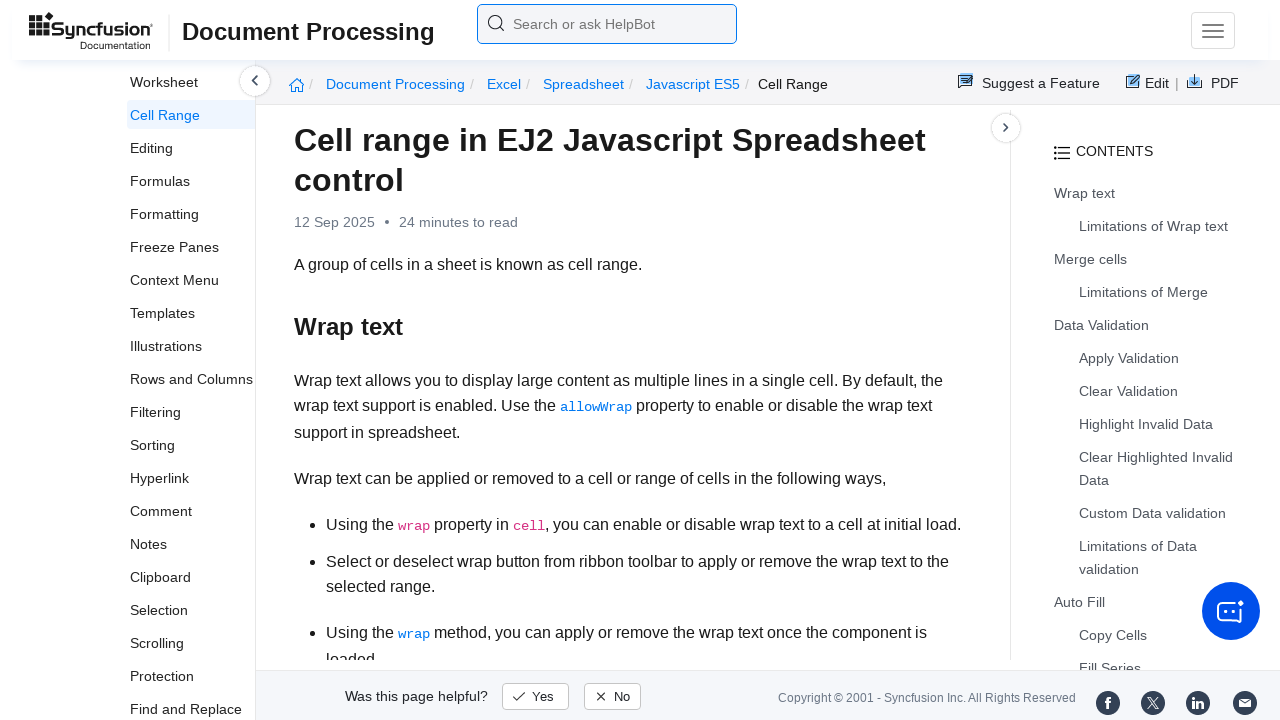

--- FILE ---
content_type: text/html
request_url: https://help.syncfusion.com/document-processing/excel/spreadsheet/javascript-es5/cell-range
body_size: 16318
content:
<!DOCTYPE html>
<html lang="en">
<head>
    <!-- Google Tag Manager -->
    <script>
        (function (w, d, s, l, i) {
            w[l] = w[l] || []; w[l].push({
                'gtm.start':
                    new Date().getTime(), event: 'gtm.js'
            }); var f = d.getElementsByTagName(s)[0],
                j = d.createElement(s), dl = l != 'dataLayer' ? '&l=' + l : ''; j.async = true; j.src =
                    'https://www.googletagmanager.com/gtm.js?id=' + i + dl; f.parentNode.insertBefore(j, f);
        })(window, document, 'script', 'dataLayer', 'GTM-P3WXFWCW');
    </script>
    <!-- Load GTM-W8WD8WN on user interaction -->
    <script>
        document.addEventListener("DOMContentLoaded", function () {
            const events = ["mousemove", "scroll", "keydown", "touchstart"];
            function loadGTM() {
                events.forEach(event => document.removeEventListener(event, loadGTM));
                (function (w, d, s, l, i) {
                    w[l] = w[l] || []; w[l].push({
                        'gtm.start':
                            new Date().getTime(), event: 'gtm.js'
                    }); var f = d.getElementsByTagName(s)[0],
                        j = d.createElement(s), dl = l != 'dataLayer' ? '&l=' + l : ''; j.async = true; j.src =
                            'https://www.googletagmanager.com/gtm.js?id=' + i + dl; f.parentNode.insertBefore(j, f);
                })(window, document, 'script', 'dataLayer', 'GTM-W8WD8WN');
            }
            events.forEach(event => document.addEventListener(event, loadGTM, { once: true }));
        });
    </script>

    <meta charset="UTF-8">
	<link href="https://www.googletagmanager.com" rel="preconnect">
	<link href="https://cdn.syncfusion.com" rel="preconnect" crossorigin>
	<link href="https://cdn.syncfusion.com" rel="dns-prefetch">
    <title>Cell range in EJ2 Javascript Spreadsheet control | Syncfusion</title>
    <meta name="description" content="Learn here all about Cell range in Syncfusion EJ2 Javascript Spreadsheet control of Syncfusion Essential JS 2 and more." />
    
    <meta name="keywords" content="syncfusion, documentation, help, ej, user guide, demo, samples, essential studio" />
    
    <meta name="viewport" content="width=device-width, initial-scale=1.0">
    <meta http-equiv="cache-control" content="max-age=0" />
    <meta http-equiv="cache-control" content="no-cache" />
    
    <meta property="og:title" content="Cell range in EJ2 Javascript Spreadsheet control | Syncfusion" />
    
    
    <meta property="og:description" content="Learn here all about Cell range in Syncfusion EJ2 Javascript Spreadsheet control of Syncfusion Essential JS 2 and more." />
    
    <meta property="og:image" content="https://cdn.syncfusion.com/content/images/company-logos/Syncfusion_Logo_Image.png" />
    <meta property="og:url" content="https://help.syncfusion.com/" />
    <meta property="og:site_name" content="Help.Syncfusion.com" />
    <meta property="og:type" content="website" />

	<meta property="twitter:account_id" content="41152441" />
	
    <meta property="twitter:title" content="Cell range in EJ2 Javascript Spreadsheet control | Syncfusion" />
	
    <meta property="twitter:url" content="https://help.syncfusion.com/" />
    <meta property="twitter:card" content="summary" />
	
    <meta property="twitter:description" content="Learn here all about Cell range in Syncfusion EJ2 Javascript Spreadsheet control of Syncfusion Essential JS 2 and more." />
	
    <meta property="twitter:image" content="https://cdn.syncfusion.com/content/images/company-logos/Syncfusion_logos.png" />
	
	
	
 
	<link rel="alternate" hreflang="en-US" href="https://help.syncfusion.com/document-processing/excel/spreadsheet/javascript-es5/cell-range" />
	<!-- Google Structured Data -->
	<script type="application/ld+json">
			{
			  "@context": "https://schema.org",
			  "@type": "Organization",
			  "name": "Syncfusion",
			  "url": "https://help.syncfusion.com/document-processing/excel/spreadsheet/javascript-es5/cell-range",
			  "logo": "https://cdn.syncfusion.com/content/images/company-logos/Syncfusion_logos.png",
			  "sameAs": [
				"https://www.facebook.com/Syncfusion",
				"https://twitter.com/Syncfusion",
				"https://www.linkedin.com/company/syncfusion?trk=top_nav_home",
				"mailto:support@syncfusion.com?"
			  ]
			}
	</script>
    <script>
        function ExceptionlessLazyLoader() {
            let s = 0, e = ['mousemove', 'scroll', 'keydown', 'touchstart'], l = () => {
                if (s) return; s = 1;
                let j = document.createElement('script');
                j.type = 'module';
                j.src = 'https://cdn.syncfusion.com/documentation/scripts/Exceptionless-logger.min.js';
                document.head.appendChild(j);
                e.forEach(x => removeEventListener(x, l));
            };
            e.forEach(x => addEventListener(x, l, { once: 1 }));
        }
    </script>
    <script src="https://cdn.syncfusion.com/documentation/scripts/console-capture.min.js" async onload="ExceptionlessLazyLoader()">
    </script>
    <meta http-equiv="expires" content="-1" />
    <meta http-equiv="expires" content="Tue, 01 Jan 1980 1:00:00 GMT" />
    <meta http-equiv="pragma" content="no-cache" />
    <link rel="preload" href="https://cdn.jsdelivr.net/npm/bootstrap@5.3.3/dist/css/bootstrap.min.css" as="style">
	<link rel="stylesheet" href="https://cdn.jsdelivr.net/npm/bootstrap@5.3.3/dist/css/bootstrap.min.css">

	<link rel="preload" href="https://cdn.syncfusion.com/documentation/styles/ej/v13.4.0.58/ej.widgets.core.min.css" as="style">
	<link rel="stylesheet" href="https://cdn.syncfusion.com/documentation/styles/ej/v13.4.0.58/ej.widgets.core.min.css">

	<!--Doc-site.css file has minified, gziped and referred here
		File path : "DocumentationAutomation\website\Content\Stylesheets\CSS\"
	-->
	<link rel="preload" href="https://cdn.syncfusion.com/documentation/styles/doc-site.min.css" as="style">
	<link rel="stylesheet" href="https://cdn.syncfusion.com/documentation/styles/doc-site.min.css">

    <script src="//cdn.syncfusion.com/documentation/scripts/documentation.gzip.min.js"></script>

    <script>
        if (typeof jQuery == 'undefined') {
            document.write(unescape("%3Cscript src='/scripts/documentation.gzip.js' type='text/javascript'%3E%3C/script%3E"));
        }
    </script>
	
    <script src="https://cdn.jsdelivr.net/npm/bootstrap@5.3.3/dist/js/bootstrap.bundle.min.js" defer></script>
	<script src="//cdn.syncfusion.com/documentation/scripts/ej.widget.v13.4.0.58.min.js" defer></script>

	<script>
		window.addEventListener('DOMContentLoaded', function () {
			if (typeof ej === 'undefined') {
				var fallback = document.createElement('script');
				fallback.src = '/script/ej.treeview.all.min.js';
				fallback.type = 'text/javascript';
				document.head.appendChild(fallback);
			}
		});
	</script>

    <!--Combined the following scripts files dashboard.js, doc-site.js, waitingpopup.js and named as doc-site.js. it has minified, gziped and referred here.
        File path : "DocumentationAutomation\website\Scripts\"
    -->
    <script src="https://cdn.syncfusion.com/documentation/scripts/doc-site.min.js" defer></script>
	<script src="https://cdn.syncfusion.com/documentation/scripts/helpbot-search.min.js" defer></script>
	<script src="https://cdnjs.cloudflare.com/ajax/libs/markdown-it/13.0.2/markdown-it.min.js" defer></script>
    <script src="//d2g29cya9iq7ip.cloudfront.net/documentation/scripts/clipboard.min.js" defer></script>

    <script>
        $(document).ready(function() {
            // left tree view
            $('#rightsidetoc').toc();
            $('#rightsidetoc').toc({noBackToTopLinks: true});
            $('#rightsidetoc').toc({listType: 'ol'});
            $("#rightsidetoc ul:first").attr("id", "righttree");
            $('#rightsidetoc ol').length ? $(".right-toc-icon").css("display","block") : $(".right-toc-icon").css("display","none");
            $('#rightsidetoc ol').length ? $("#rightsidetoc").css("display","block") : $("#rightsidetoc").css("display","none");
            
            
            
            
            
            
            
            
            
            
            
            
            
            
            
            
            
            
            
            
            
            
            
            
            
            
            
            
            
            
            
            
            
            
            
            
            
            
            
            
            
            
            
            
            
            
            
            
            
            
            
            
            
            
            
            
            
            
            
            
            
            
            
            
            
            
            
            
            
            
            
            
            
            
            
            
            
            
            
            
            
            
            
            
            
            
            
            
            
            
            
            
            
            
            
            
            
            
            
            
            
            
            
            
            
            
            
            
            
            
            
            
            
            
            
            
            
            
            
            
            
            
            
            
            
            
            
            
            
            
            
            
            
            
            
            
            
            
            
            
            
            
            
            
            
            
            
            
            $.ajax({
                type: 'get',
                url: '/sidebar/document-processing-toc',
                dataType: 'json',
                success: function(data) {
                    $(".left-toc").css("background-image", "none");
                    var dataManger = data;
                    $(".treeview").ejTreeView(
                    {
                        loadOnDemand: true,
                        fields: { id: "id", parentId: "pid", text: "name", hasChild: "hasChild", dataSource: dataManger},
                        expandOn:"click"
                    }
                    );
                    var linkObject = null
                   if((window.location.pathname.split('/')[1]=="api" || window.location.pathname.split('/')[3]=="ejdashboardviewer")){
                        linkObject = getObjects(data,'linkAttribute',window.location.pathname+window.location.hash);
                    }
                    else{
                        linkObject = getObjects(data,'linkAttribute',window.location.pathname);
                    }

                    expand(data,linkObject);
                    onCreate();
                }
            });
            
            
            
            
            
            
            
            
            
            
            
            
            
            
            
            
            
            
            
            
            
            
            
            
            
            
            
            
            
            
            
            
            
            
            
            
            
            
            
            
            
            
            
            
            
            
            
            
            
            
            
            
            
            
            
            
            
            
            
            
            
            
            
        });
    </script>
    <script>
        // Share referral origin URL details to syncfusion site
        var expireDate = new Date();
        expireDate.setTime(expireDate.getTime() + (30 * 60 * 1000)); // set 30 minutes expire time
        var existingCookieValue = getCookieValue("SampleSiteReferrer");
        if (document.referrer && document.referrer.split('/')[2].indexOf('syncfusion.com') == -1) {
            document.cookie = "SampleSiteReferrer" + "=" + document.referrer + "," + window.location.href + ";expires=" + expireDate + ";path=/;domain=syncfusion.com";
        }
        else if (existingCookieValue != "undefined" && existingCookieValue != undefined && existingCookieValue != "") {
            // Increase expire time for SampleSiteReferrer cookie with 30 minutes if exists
            document.cookie = "SampleSiteReferrer" + "=" + existingCookieValue + ";expires=" + expireDate + ";path=/;domain=syncfusion.com";
        }
        else {
            document.cookie = "SampleSiteReferrer" + "=" + window.location.href + ";expires=" + expireDate + ";path=/;domain=syncfusion.com";
        }

        // To get cookie value
        function getCookieValue(cookieName) {
            var name = cookieName + "=";
            var decodedCookie = decodeURIComponent(document.cookie);
            var cookieValues = decodedCookie.split(';');
            for (var i = 0; i < cookieValues.length; i++) {
                var cookie = cookieValues[i];
                while (cookie.charAt(0) == ' ') {
                    cookie = cookie.substring(1);
                }
                if (cookie.indexOf(name) == 0) {
                    return cookie.substring(name.length, cookie.length);
                }
            }
            return "";
        }
    </script>

    
    
    
    
    
    <meta name="robots" content="follow, index" />
    

	<link rel="canonical" href="https://help.syncfusion.com/document-processing/excel/spreadsheet/javascript-es5/cell-range"/>
</head>

<body>
	<!-- Google Tag Manager (noscript) -->
	<noscript><iframe src="https://www.googletagmanager.com/ns.html?id=GTM-P3WXFWCW"
	height="0" width="0" style="display:none;visibility:hidden"></iframe>
	</noscript>
	<!--Interaction-->
	<noscript>
	<iframe src="https://www.googletagmanager.com/ns.html?id=GTM-W8WD8WN"
	height="0" width="0" style="display:none;visibility:hidden"></iframe>
	</noscript>
	<!-- End Google Tag Manager (noscript) -->   
    <div class="container-fluid">
        <div class="row-fluid">
            <nav class="navbar navbar-default navbar-fixed-top syncfusion-menu">
			 
                <div class="container-fluid">
                    <!-- Brand and toggle get grouped for better mobile display -->
                    <div class="navbar-header">
                        <div class="syncfusion-logo">
                            <div class="left-menu-icon" data-bs-toggle="collapse" data-bs-target="#table-of-contents">
                            </div>
                            <div>
                                <a href="/">
                                    <i class="brand-logo syncfusion-brand-logo"></i>
                                </a>
                            </div>
                            <div class="js-doc">
                                

                                

                                

                                

                                

                                

                                

                                
								
								
								
								
								
								
								
								
								
								
								
								
								
								

                                

                                

                                

                                

                                

                                

                                


                                

                                

                                

                                
								
								
                                
                                <span>Document Processing</span>
                                

								

                                

                                

                                

                                

                                

                                

                                

                                

                                

                                

                                

                                

                                

                                

                                

                                

                                

                                

                                

                                

                                

                                

                                

                                
								
								
								
								

								

								


                                

                                 
								
								
								
								
								
																
								
								
								
								
								

                            </div>
                        </div>
						<div class="search">
								



<input type="text" id="customSearchBox" placeholder="Search or ask HelpBot" autocomplete="off" />
<div id="suggestionModal">
    <div class="icon-background">
        <span class="icon-left"></span>
        <input type="text" id="searchInput" class="search-input" placeholder="Search or ask HelpBot">
        <span class="icon-right"></span>
    </div>
    <div class="suggestionContainer">
        <div class="docssuggestioncontainer">
            <h3 class="suggestionhtmlheading">Search docs</h3>
            <ul id="docsSuggestions"></ul>
        </div>
        <div class="helpbotsuggestioncontainer">
            <h3 class="icon-before">Ask HelpBot</h3>
            <div id="helpbotlistcontainer">
                <ul id="helpBotSuggestions"></ul>
            </div>
        </div>
    </div>
</div>
















































						</div>
						<button type="button" class="navbar-toggle desktop-icon collapsed" data-bs-toggle="collapse" data-bs-target="#desktop-links">
                            <span class="sr-only">Toggle navigation</span>
							<span class="icon-bar"></span>
							<span class="icon-bar"></span>
							<span class="icon-bar"></span>
                        </button>
						<button type="button" class="navbar-toggle mobile-icon collapsed" data-bs-toggle="collapse" data-bs-target="#mobile-view-link">
                           <span class="mobile-view-icon"></span>
                        </button>
                    </div>

                    <!-- Collect the nav links, forms, and other content for toggling -->
                    <div class="collapse navbar-collapse" id="desktop-links">
                        <ul class="nav navbar-nav navbar-right">
									
			
			
				
			
			
				
			
			
				
			
			
				
			
			
				
			
			
				
			
			
				
			
			
				
			
			
				
			
			
				
			
			
				
			
			
				
			
			
				
			
			
				
			
			
				
			
			
				
			
			
				
			
			
				
			
			
				
			
			
				
			
			
				
			
			
				
			
			
				
			
			
				
			
			
				
			
			
				
			
			
				
			
			
				
			
			
				
			
			
				
			
			
				
			
			
				
			
			
				
			
			
				
			
			
				
			
			
				
			
			
				
			
			
				
			
			
				
			
			
				
			
			
				
			
			
				
			
			
				
			
			
				
			
			
				
			
			
				
			
			
				
			
			
				
					
						<li class="menu-links active"><a class="fileformats-demo-link" href="https://www.syncfusion.com/demos#file-formats">Demos</a></li>
<li class="menu-links active"><a href="https://www.syncfusion.com/code-examples" target="_blank">Code Examples</a></li>
<li class="menu-links active"><a href="https://help.syncfusion.com/upgrade-guide/file-formats/xlsio">Upgrade Guide</a></li>
<li class="menu-links active"><a href="https://www.syncfusion.com/forums" target="_blank">Forum</a></li>
<li class="menu-links active"><a class="fileformats-freetrial-link" href="https://www.syncfusion.com/downloads" target="_blank" id="download_section">Free Trial</a></li>
									
				
			
			
				
			
			
				
			
			
				
			
			
				
			
			
				
			
			
				
			
			
				
			
			
				
			
			
				
			
			
				
			
			
				
			
			
				
			
			
				
			
			
				
			
			
				
			
			
				
			
			
				
			
			
				
			
			
				
			
			
				
			
			
						</ul>
					</div><!-- /.navbar-collapse -->
                    <div class="collapse navbar-collapse" id="mobile-view-link">
                        <ul class="nav navbar-nav mobile-unorderlist">
                             <li class="search-mobile">
                                



<input type="text" id="customSearchBox" placeholder="Search or ask HelpBot" autocomplete="off" />
<div id="suggestionModal">
    <div class="icon-background">
        <span class="icon-left"></span>
        <input type="text" id="searchInput" class="search-input" placeholder="Search or ask HelpBot">
        <span class="icon-right"></span>
    </div>
    <div class="suggestionContainer">
        <div class="docssuggestioncontainer">
            <h3 class="suggestionhtmlheading">Search docs</h3>
            <ul id="docsSuggestions"></ul>
        </div>
        <div class="helpbotsuggestioncontainer">
            <h3 class="icon-before">Ask HelpBot</h3>
            <div id="helpbotlistcontainer">
                <ul id="helpBotSuggestions"></ul>
            </div>
        </div>
    </div>
</div>
















































                            </li>
                        </ul>
                    </div><!-- /.navbar-collapse -->
                </div><!-- /.container-fluid -->
            </nav>
        </div>
        <div id="breadcrumb">
		

<ul class="breadcrumb">
  <li>
    <a href="/"><i class="sf-icon-Home"></i></a>
  </li>

  
  

  
    <!-- Original breadcrumb logic for non-EJ2-API platforms -->
    
    
      
        <li class="active breadcrumb-links">
          <a href="/document-processing/">
            
              Document Processing 
            
          </a>
        </li>
      
    
      
        <li class="active breadcrumb-links">
          <a href="/document-processing/excel/">
            
              Excel
            
          </a>
        </li>
      
    
      
        <li class="active breadcrumb-links">
          <a href="/document-processing/excel/spreadsheet/">
            
              Spreadsheet
            
          </a>
        </li>
      
    
      
        <li class="active breadcrumb-links">
          <a href="/document-processing/excel/spreadsheet/javascript-es5/">
            
              Javascript ES5
            
          </a>
        </li>
      
    
      
        <li class="active" data-text="cell range">cell range</li>
      
    
  
</ul>

	   <div class="right-breadcrumb">
			
			
			
			

				<div class="ug-download">
					<a data-bs-toggle="tooltip" data-placement="bottom" href="https://help.syncfusion.com/download/user-guide/pdf/document-processing" class="download-link" title="Download PDF">
						<span style="color:#979797">|&nbsp;</span>
                    <span class="sf-icon-Download"></span>
						<span class="ug-file-type">PDF</span>
					</a>
				</div>
			
			
			
						<div style="display: block !important;
    float: right;
    padding: 8px 0;
    width: 70px; 
">      
  <a style="text-decoration:none" data-bs-toggle="tooltip" data-placement="bottom" href="https://github.com/syncfusion-content/document-processing-docs/edit/master/Document-Processing/Excel/Spreadsheet/Javascript-ES5/cell-range.md" target="_blank" title="Edit"><span class="sf-icon-Edit"></span><span class="ug-file-type">Edit</span></a>
</div>
<div class="ug-feedback">
                <a data-bs-toggle="tooltip" data-placement="bottom" href="https://www.syncfusion.com/feedback/" target="_blank" class="feedback-link" title="Suggest a Feature">
                    <span class="sf-icon-Feedback"></span>
                    <span class="ug-file-type">Suggest a Feature</span>
                </a>
            </div>
			
			
			
			
			
			
			
			
			
			
			
			
			
			
			
			
			
			
			
			
			
			
			
			
			
			
			
			
			
			
			
			
			
			
			
			 
			
			
			
			 
			
			
			
			
			
			
			
        </div>
      </div>
      
		
    </div>

<div class="help-content">
	<div class="left-toc" id="table-of-contents">
		<div class="left-toc-content">
			<ul class="treeview"></ul>
		</div>
	</div>
	<div class="ai_fixed_icon_container">
		<button type="button" class="btn helpbot_chat_button">
		 <img src="//cdn.syncfusion.com/helpbot/images/ai_start_new_page.svg" alt="helpbot icon" id="helpbot_icon" width="32" height="32" />
		<p class="helpbot_syncfusion_content">Syncfusion HelpBot</p>
		</button>
	</div>

	
	<div class="post">
        <button type="button" id="left-toc-closebtn"></button>
		<button type="button" id="right-toc-closebtn"></button>	
			
			<div id="rightsidetoc"></div>
		

		<div class="post-content">
		<h1 id="cell-range-in-ej2-javascript-spreadsheet-control">Cell range in EJ2 Javascript Spreadsheet control</h1><p id="resultRT">12 Sep 2025<span class="dot"></span>24 minutes to read</p>

<p>A group of cells in a sheet is known as cell range.</p>

<h2 id="wrap-text">Wrap text</h2>

<p>Wrap text allows you to display large content as multiple lines in a single cell. By default, the wrap text support is enabled. Use the <a href="https://ej2.syncfusion.com/javascript/documentation/api/spreadsheet/#allowwrap"><code>allowWrap</code></a> property to enable or disable the wrap text support in spreadsheet.</p>

<p>Wrap text can be applied or removed to a cell or range of cells in the following ways,</p>

<ul>
  <li>Using the <code>wrap</code> property in <code>cell</code>, you can enable or disable wrap text to a cell at initial load.</li>
  <li>
    <p>Select or deselect wrap button from ribbon toolbar to apply or remove the wrap text to the selected range.</p>
  </li>
  <li>Using the <a href="https://ej2.syncfusion.com/javascript/documentation/api/spreadsheet/#wrap"><code>wrap</code></a> method, you can apply or remove the wrap text once the component is loaded.</li>
</ul>

<p>The following code example shows the wrap text functionality in spreadsheet.</p>

<div class="tabs" id="code-snippet-1">

<ul class="nav nav-tabs" role="tablist">

<li role="presentation" class=""><a data-target="#wkl5sa7dlp9emtf95ppgqvyhenc77qrq-js" aria-controls="home" role="tab" data-toggle="tab" data-original-lang="js">index.js</a></li>
<li role="presentation" class=""><a data-target="#mqavih73dfi4ewk7ppimodvwlwugczr7-html" aria-controls="home" role="tab" data-toggle="tab" data-original-lang="html">index.html</a></li>

</ul>

<div class="tab-content">


<div role="tabpanel" class="tab-pane" id="wkl5sa7dlp9emtf95ppgqvyhenc77qrq-js" data-original-lang="js">
<div class="highlight"><pre><code class="language-js" data-lang="js"><span></span><span class="nx">ej</span><span class="p">.</span><span class="nx">base</span><span class="p">.</span><span class="nx">enableRipple</span><span class="p">(</span><span class="kc">true</span><span class="p">);</span>

<span class="kd">var</span> <span class="nx">columns</span> <span class="o">=</span>  <span class="p">[{</span> <span class="nx">index</span><span class="o">:</span> <span class="mi">1</span><span class="p">,</span> <span class="nx">width</span><span class="o">:</span> <span class="mi">100</span> <span class="p">},</span> <span class="p">{</span> <span class="nx">width</span><span class="o">:</span> <span class="mi">140</span> <span class="p">},</span> <span class="p">{</span> <span class="nx">width</span><span class="o">:</span> <span class="mi">90</span> <span class="p">},</span> <span class="p">{</span> <span class="nx">width</span><span class="o">:</span> <span class="mi">150</span> <span class="p">},</span> <span class="p">{</span> <span class="nx">width</span><span class="o">:</span> <span class="mi">120</span> <span class="p">},</span> <span class="p">{</span> <span class="nx">width</span><span class="o">:</span> <span class="mi">90</span> <span class="p">},</span> <span class="p">{</span> <span class="nx">width</span><span class="o">:</span> <span class="mi">180</span> <span class="p">}];</span>

<span class="c1">// Set wrap text to H2 to H5 cells through cell binding</span>
<span class="kd">var</span> <span class="nx">rows</span> <span class="o">=</span> <span class="p">[{</span> <span class="nx">height</span><span class="o">:</span> <span class="mi">30</span> <span class="p">},</span> <span class="p">{</span> <span class="nx">cells</span><span class="o">:</span> <span class="p">[{</span> <span class="nx">index</span><span class="o">:</span> <span class="mi">7</span><span class="p">,</span> <span class="nx">wrap</span><span class="o">:</span> <span class="kc">true</span> <span class="p">}]</span> <span class="p">},</span> <span class="p">{</span> <span class="nx">cells</span><span class="o">:</span> <span class="p">[{</span> <span class="nx">index</span><span class="o">:</span> <span class="mi">7</span><span class="p">,</span> <span class="nx">wrap</span><span class="o">:</span> <span class="kc">true</span> <span class="p">}]</span> <span class="p">},</span> <span class="p">{</span> <span class="nx">cells</span><span class="o">:</span> <span class="p">[{</span> <span class="nx">index</span><span class="o">:</span> <span class="mi">7</span><span class="p">,</span> <span class="nx">wrap</span><span class="o">:</span> <span class="kc">true</span> <span class="p">}]</span> <span class="p">},</span> <span class="p">{</span> <span class="nx">cells</span><span class="o">:</span> <span class="p">[{</span> <span class="nx">index</span><span class="o">:</span> <span class="mi">7</span><span class="p">,</span> <span class="nx">wrap</span><span class="o">:</span> <span class="kc">true</span> <span class="p">}]</span> <span class="p">}];</span>

<span class="kd">var</span> <span class="nx">sheets</span> <span class="o">=</span> <span class="p">[{</span> <span class="nx">name</span><span class="o">:</span> <span class="s1">'Movie List'</span><span class="p">,</span> <span class="nx">ranges</span><span class="o">:</span> <span class="p">[{</span> <span class="nx">dataSource</span><span class="o">:</span> <span class="nx">data</span> <span class="p">}],</span> <span class="nx">rows</span><span class="o">:</span> <span class="nx">rows</span><span class="p">,</span> <span class="nx">columns</span><span class="o">:</span> <span class="nx">columns</span> <span class="p">}];</span>

<span class="kd">var</span> <span class="nx">spreadsheet</span> <span class="o">=</span> <span class="k">new</span> <span class="nx">ej</span><span class="p">.</span><span class="nx">spreadsheet</span><span class="p">.</span><span class="nx">Spreadsheet</span><span class="p">({</span>
    <span class="nx">sheets</span><span class="o">:</span> <span class="nx">sheets</span><span class="p">,</span>
    <span class="nx">created</span><span class="o">:</span> <span class="kd">function</span> <span class="p">()</span> <span class="p">{</span>
        <span class="nx">spreadsheet</span><span class="p">.</span><span class="nx">cellFormat</span><span class="p">({</span> <span class="nx">fontWeight</span><span class="o">:</span> <span class="s1">'bold'</span><span class="p">,</span> <span class="nx">textAlign</span><span class="o">:</span> <span class="s1">'center'</span> <span class="p">},</span> <span class="s1">'A1:H1'</span><span class="p">);</span>
        <span class="nx">spreadsheet</span><span class="p">.</span><span class="nx">cellFormat</span><span class="p">({</span> <span class="nx">verticalAlign</span><span class="o">:</span> <span class="s1">'middle'</span> <span class="p">},</span> <span class="s1">'A1:H5'</span><span class="p">);</span>
        <span class="nx">spreadsheet</span><span class="p">.</span><span class="nx">cellFormat</span><span class="p">({</span> <span class="nx">textAlign</span><span class="o">:</span> <span class="s1">'center'</span> <span class="p">},</span> <span class="s1">'A2:B5'</span><span class="p">);</span>
        <span class="nx">spreadsheet</span><span class="p">.</span><span class="nx">cellFormat</span><span class="p">({</span> <span class="nx">textAlign</span><span class="o">:</span> <span class="s1">'center'</span> <span class="p">},</span> <span class="s1">'D2:D5'</span><span class="p">);</span>
        <span class="c1">// To wrap the cells from E2 to E5 range</span>
        <span class="nx">spreadsheet</span><span class="p">.</span><span class="nx">wrap</span><span class="p">(</span><span class="s1">'E2:E5'</span><span class="p">);</span>
        <span class="c1">// To unwrap the H3 cell</span>
        <span class="nx">spreadsheet</span><span class="p">.</span><span class="nx">wrap</span><span class="p">(</span><span class="s1">'H3'</span><span class="p">,</span> <span class="kc">false</span><span class="p">);</span>
    <span class="p">},</span>
    <span class="c1">// Removed the unwanted support for this samples</span>
    <span class="nx">showFormulaBar</span><span class="o">:</span> <span class="kc">false</span>
<span class="p">});</span>

<span class="nx">spreadsheet</span><span class="p">.</span><span class="nx">appendTo</span><span class="p">(</span><span class="s1">'#spreadsheet'</span><span class="p">);</span></code></pre></div>
</div>

<div role="tabpanel" class="tab-pane" id="mqavih73dfi4ewk7ppimodvwlwugczr7-html" data-original-lang="html">
<div class="highlight"><pre><code class="language-html" data-lang="html"><span></span><span class="cp">&lt;!DOCTYPE html&gt;</span><span class="p">&lt;</span><span class="nt">html</span> <span class="na">lang</span><span class="o">=</span><span class="s">"en"</span><span class="p">&gt;&lt;</span><span class="nt">head</span><span class="p">&gt;</span>
        <span class="p">&lt;</span><span class="nt">title</span><span class="p">&gt;</span>EJ2 SpreadSheet<span class="p">&lt;/</span><span class="nt">title</span><span class="p">&gt;</span>
        <span class="p">&lt;</span><span class="nt">meta</span> <span class="na">charset</span><span class="o">=</span><span class="s">"utf-8"</span><span class="p">&gt;</span>
        <span class="p">&lt;</span><span class="nt">meta</span> <span class="na">name</span><span class="o">=</span><span class="s">"viewport"</span> <span class="na">content</span><span class="o">=</span><span class="s">"width=device-width, initial-scale=1.0"</span><span class="p">&gt;</span>
        <span class="p">&lt;</span><span class="nt">meta</span> <span class="na">name</span><span class="o">=</span><span class="s">"description"</span> <span class="na">content</span><span class="o">=</span><span class="s">"Typescript UI Controls"</span><span class="p">&gt;</span>
        <span class="p">&lt;</span><span class="nt">meta</span> <span class="na">name</span><span class="o">=</span><span class="s">"author"</span> <span class="na">content</span><span class="o">=</span><span class="s">"Syncfusion"</span><span class="p">&gt;</span>
        <span class="p">&lt;</span><span class="nt">link</span> <span class="na">rel</span><span class="o">=</span><span class="s">"shortcut icon"</span> <span class="na">href</span><span class="o">=</span><span class="s">"resources/favicon.ico"</span><span class="p">&gt;</span>
        <span class="p">&lt;</span><span class="nt">link</span> <span class="na">href</span><span class="o">=</span><span class="s">"https://maxcdn.bootstrapcdn.com/bootstrap/3.3.7/css/bootstrap.min.css"</span> <span class="na">rel</span><span class="o">=</span><span class="s">"stylesheet"</span><span class="p">&gt;</span>
        <span class="p">&lt;</span><span class="nt">link</span> <span class="na">href</span><span class="o">=</span><span class="s">"https://cdn.syncfusion.com/ej2/32.1.19/ej2-base/styles/material.css"</span> <span class="na">rel</span><span class="o">=</span><span class="s">"stylesheet"</span><span class="p">&gt;</span>
        <span class="p">&lt;</span><span class="nt">link</span> <span class="na">href</span><span class="o">=</span><span class="s">"https://cdn.syncfusion.com/ej2/32.1.19/ej2-inputs/styles/material.css"</span> <span class="na">rel</span><span class="o">=</span><span class="s">"stylesheet"</span><span class="p">&gt;</span>
        <span class="p">&lt;</span><span class="nt">link</span> <span class="na">href</span><span class="o">=</span><span class="s">"https://cdn.syncfusion.com/ej2/32.1.19/ej2-buttons/styles/material.css"</span> <span class="na">rel</span><span class="o">=</span><span class="s">"stylesheet"</span><span class="p">&gt;</span>
        <span class="p">&lt;</span><span class="nt">link</span> <span class="na">href</span><span class="o">=</span><span class="s">"https://cdn.syncfusion.com/ej2/32.1.19/ej2-splitbuttons/styles/material.css"</span> <span class="na">rel</span><span class="o">=</span><span class="s">"stylesheet"</span><span class="p">&gt;</span>
        <span class="p">&lt;</span><span class="nt">link</span> <span class="na">href</span><span class="o">=</span><span class="s">"https://cdn.syncfusion.com/ej2/32.1.19/ej2-lists/styles/material.css"</span> <span class="na">rel</span><span class="o">=</span><span class="s">"stylesheet"</span><span class="p">&gt;</span>
        <span class="p">&lt;</span><span class="nt">link</span> <span class="na">href</span><span class="o">=</span><span class="s">"https://cdn.syncfusion.com/ej2/32.1.19/ej2-navigations/styles/material.css"</span> <span class="na">rel</span><span class="o">=</span><span class="s">"stylesheet"</span><span class="p">&gt;</span>
        <span class="p">&lt;</span><span class="nt">link</span> <span class="na">href</span><span class="o">=</span><span class="s">"https://cdn.syncfusion.com/ej2/32.1.19/ej2-popups/styles/material.css"</span> <span class="na">rel</span><span class="o">=</span><span class="s">"stylesheet"</span><span class="p">&gt;</span>
        <span class="p">&lt;</span><span class="nt">link</span> <span class="na">href</span><span class="o">=</span><span class="s">"https://cdn.syncfusion.com/ej2/32.1.19/ej2-dropdowns/styles/material.css"</span> <span class="na">rel</span><span class="o">=</span><span class="s">"stylesheet"</span><span class="p">&gt;</span>
        <span class="p">&lt;</span><span class="nt">link</span> <span class="na">href</span><span class="o">=</span><span class="s">"https://cdn.syncfusion.com/ej2/32.1.19/ej2-grids/styles/material.css"</span> <span class="na">rel</span><span class="o">=</span><span class="s">"stylesheet"</span><span class="p">&gt;</span>
        <span class="p">&lt;</span><span class="nt">link</span> <span class="na">href</span><span class="o">=</span><span class="s">"https://cdn.syncfusion.com/ej2/32.1.19/ej2-spreadsheet/styles/material.css"</span> <span class="na">rel</span><span class="o">=</span><span class="s">"stylesheet"</span><span class="p">&gt;</span>
        <span class="p">&lt;</span><span class="nt">link</span> <span class="na">href</span><span class="o">=</span><span class="s">"styles.css"</span> <span class="na">rel</span><span class="o">=</span><span class="s">"stylesheet"</span><span class="p">&gt;</span>
        
        <span class="p">&lt;</span><span class="nt">script</span> <span class="na">src</span><span class="o">=</span><span class="s">"https://cdnjs.cloudflare.com/ajax/libs/core-js/2.4.1/shim.min.js"</span><span class="p">&gt;&lt;/</span><span class="nt">script</span><span class="p">&gt;</span>
        <span class="p">&lt;</span><span class="nt">script</span> <span class="na">src</span><span class="o">=</span><span class="s">"es5-datasource.js"</span> <span class="na">type</span><span class="o">=</span><span class="s">"text/javascript"</span><span class="p">&gt;&lt;/</span><span class="nt">script</span><span class="p">&gt;</span>
<span class="p">&lt;</span><span class="nt">script</span> <span class="na">src</span><span class="o">=</span><span class="s">"https://cdn.syncfusion.com/ej2/32.1.19/dist/ej2.min.js"</span> <span class="na">type</span><span class="o">=</span><span class="s">"text/javascript"</span><span class="p">&gt;&lt;/</span><span class="nt">script</span><span class="p">&gt;</span>
<span class="p">&lt;</span><span class="nt">script</span> <span class="na">src</span><span class="o">=</span><span class="s">"es5-datasource.js"</span> <span class="na">type</span><span class="o">=</span><span class="s">"text/javascript"</span><span class="p">&gt;&lt;/</span><span class="nt">script</span><span class="p">&gt;</span>
<span class="p">&lt;</span><span class="nt">script</span> <span class="na">src</span><span class="o">=</span><span class="s">"https://cdn.syncfusion.com/ej2/syncfusion-helper.js"</span> <span class="na">type </span><span class="o">=</span><span class="s">"text/javascript"</span><span class="p">&gt;&lt;/</span><span class="nt">script</span><span class="p">&gt;</span>
<span class="p">&lt;/</span><span class="nt">head</span><span class="p">&gt;</span>

<span class="p">&lt;</span><span class="nt">body</span><span class="p">&gt;</span>
        <span class="c">&lt;!--Element which is going to render--&gt;</span>
        
        <span class="p">&lt;</span><span class="nt">div</span> <span class="na">id</span><span class="o">=</span><span class="s">"container"</span><span class="p">&gt;</span>
                <span class="p">&lt;</span><span class="nt">div</span> <span class="na">id</span><span class="o">=</span><span class="s">"spreadsheet"</span><span class="p">&gt;&lt;/</span><span class="nt">div</span><span class="p">&gt;</span>
        <span class="p">&lt;/</span><span class="nt">div</span><span class="p">&gt;</span>


<span class="p">&lt;</span><span class="nt">script</span><span class="p">&gt;</span>
<span class="kd">var</span> <span class="nx">ele</span> <span class="o">=</span> <span class="nb">document</span><span class="p">.</span><span class="nx">getElementById</span><span class="p">(</span><span class="s1">'container'</span><span class="p">);</span>
<span class="k">if</span><span class="p">(</span><span class="nx">ele</span><span class="p">)</span> <span class="p">{</span>
  <span class="nx">ele</span><span class="p">.</span><span class="nx">style</span><span class="p">.</span><span class="nx">visibility</span> <span class="o">=</span> <span class="s2">"visible"</span><span class="p">;</span>
<span class="p">}</span>   
      <span class="p">&lt;/</span><span class="nt">script</span><span class="p">&gt;</span>
<span class="p">&lt;</span><span class="nt">script</span> <span class="na">src</span><span class="o">=</span><span class="s">"index.js"</span> <span class="na">type</span><span class="o">=</span><span class="s">"text/javascript"</span><span class="p">&gt;&lt;/</span><span class="nt">script</span><span class="p">&gt;</span>
<span class="p">&lt;/</span><span class="nt">body</span><span class="p">&gt;&lt;/</span><span class="nt">html</span><span class="p">&gt;</span></code></pre></div>
</div>

</div>

</div>

<p><button class="preview-sample-button" id="PreviewSampleButton-9r75n1ca1aooanpu65kq27nqm6306nls" onclick="LoadPreviewSample('/document-processing/code-snippet/spreadsheet/javascript-es5/wrap-text-cs1',this.id);">Preview Sample</button><button class="stackblitz-button" id="StackBlitzButton-9r75n1ca1aooanpu65kq27nqm6306nls" onclick="OpenSampleInStackBlitz('/document-processing/code-snippet/spreadsheet/javascript-es5/wrap-text-cs1');"><img class="stackblitz-icon" src="https://cdn.syncfusion.com/documentation/images/StackBlitz-icon.png" alt="Stackblitz Support"><span class="stackblitz-text">Open in Stackblitz</span></button></p>
<div id="PreviewSampleHolder-9r75n1ca1aooanpu65kq27nqm6306nls"></div>

<h3 id="limitations-of-wrap-text">Limitations of Wrap text</h3>

<p>The following features have some limitations in wrap text:</p>

<ul>
  <li>Sorting with wrap text applied data.</li>
  <li>Merge with wrap text.</li>
</ul>

<h2 id="merge-cells">Merge cells</h2>

<p>Merge cells allows users to span two or more cells in the same row or column into a single cell. When cells with multiple values are merged, top-left most cell data will be the data for the merged cell. By default, the merge cells option is enabled. Use <a href="https://ej2.syncfusion.com/javascript/documentation/api/spreadsheet/#allowmerge"><code>allowMerge</code></a> property to enable or disable the merge cells option in spreadsheet.</p>

<p>You can merge the range of cells in the following ways,</p>

<ul>
  <li>Set the <code>rowSpan</code> and <code>colSpan</code> property in <code>cell</code> to merge the number of cells at initial load.</li>
  <li>Select the range of cells and apply merge by selecting the desired option from ribbon toolbar.</li>
  <li>Use <a href="https://ej2.syncfusion.com/javascript/documentation/api/spreadsheet/#merge"><code>merge</code></a> method to merge the range of cells, once the component is loaded.</li>
</ul>

<p>The available merge options in spreadsheet are,</p>

<table>
  <thead>
    <tr>
      <th>Type</th>
      <th>Action</th>
    </tr>
  </thead>
  <tbody>
    <tr>
      <td>Merge All</td>
      <td>Combines all the cells in a range in to a single cell (default).</td>
    </tr>
    <tr>
      <td>Merge Horizontally</td>
      <td>Combines cells in a range as row-wise.</td>
    </tr>
    <tr>
      <td>Merge Vertically</td>
      <td>Combines cells in a range as column-wise.</td>
    </tr>
    <tr>
      <td>UnMerge</td>
      <td>Splits the merged cells into multiple cells.</td>
    </tr>
  </tbody>
</table>

<p>The following code example shows the merge cells operation in spreadsheet.</p>

<div class="tabs" id="code-snippet-2">

<ul class="nav nav-tabs" role="tablist">

<li role="presentation" class=""><a data-target="#njkagg4ctfkh5n0npabokpmpe7r2hq8f-js" aria-controls="home" role="tab" data-toggle="tab" data-original-lang="js">index.js</a></li>
<li role="presentation" class=""><a data-target="#kfm1lrfqycc4s2tl1bpmaa4c5nfm9qpt-html" aria-controls="home" role="tab" data-toggle="tab" data-original-lang="html">index.html</a></li>

</ul>

<div class="tab-content">


<div role="tabpanel" class="tab-pane" id="njkagg4ctfkh5n0npabokpmpe7r2hq8f-js" data-original-lang="js">
<div class="highlight"><pre><code class="language-js" data-lang="js"><span></span><span class="nx">ej</span><span class="p">.</span><span class="nx">base</span><span class="p">.</span><span class="nx">enableRipple</span><span class="p">(</span><span class="kc">true</span><span class="p">);</span>

<span class="kd">var</span> <span class="nx">columns</span> <span class="o">=</span>  <span class="p">[{</span> <span class="nx">width</span><span class="o">:</span> <span class="mi">90</span> <span class="p">},</span> <span class="p">{</span> <span class="nx">width</span><span class="o">:</span> <span class="mi">150</span> <span class="p">},</span> <span class="p">{</span> <span class="nx">width</span><span class="o">:</span> <span class="mi">100</span> <span class="p">},</span> <span class="p">{</span> <span class="nx">width</span><span class="o">:</span> <span class="mi">100</span> <span class="p">},</span> <span class="p">{</span> <span class="nx">width</span><span class="o">:</span> <span class="mi">100</span> <span class="p">},</span> <span class="p">{</span> <span class="nx">width</span><span class="o">:</span> <span class="mi">100</span> <span class="p">},</span> <span class="p">{</span> <span class="nx">width</span><span class="o">:</span> <span class="mi">100</span> <span class="p">},</span>
    <span class="p">{</span> <span class="nx">width</span><span class="o">:</span> <span class="mi">100</span> <span class="p">},</span> <span class="p">{</span> <span class="nx">width</span><span class="o">:</span> <span class="mi">100</span> <span class="p">},</span> <span class="p">{</span> <span class="nx">width</span><span class="o">:</span> <span class="mi">100</span> <span class="p">},</span> <span class="p">{</span> <span class="nx">width</span><span class="o">:</span> <span class="mi">120</span> <span class="p">},</span> <span class="p">{</span> <span class="nx">width</span><span class="o">:</span> <span class="mi">120</span> <span class="p">},</span> <span class="p">{</span> <span class="nx">width</span><span class="o">:</span> <span class="mi">120</span> <span class="p">},</span> <span class="p">{</span> <span class="nx">width</span><span class="o">:</span> <span class="mi">120</span> <span class="p">},</span> <span class="p">{</span> <span class="nx">width</span><span class="o">:</span> <span class="mi">120</span> <span class="p">},</span>
    <span class="p">{</span> <span class="nx">width</span><span class="o">:</span> <span class="mi">120</span> <span class="p">},</span> <span class="p">{</span> <span class="nx">width</span><span class="o">:</span> <span class="mi">100</span> <span class="p">},</span> <span class="p">{</span> <span class="nx">width</span><span class="o">:</span> <span class="mi">100</span> <span class="p">},</span> <span class="p">{</span> <span class="nx">width</span><span class="o">:</span> <span class="mi">100</span> <span class="p">},</span> <span class="p">{</span> <span class="nx">width</span><span class="o">:</span> <span class="mi">100</span> <span class="p">}];</span>

<span class="kd">var</span> <span class="nx">rows</span> <span class="o">=</span> <span class="p">[{</span> <span class="nx">height</span><span class="o">:</span> <span class="mi">35</span> <span class="p">},</span> <span class="p">{</span> <span class="nx">height</span><span class="o">:</span> <span class="mi">35</span><span class="p">,</span> <span class="nx">cells</span><span class="o">:</span> <span class="p">[</span>
    <span class="c1">// Merging the 2nd cells of rows 2 and 3 through cell binding.</span>
    <span class="p">{</span> <span class="nx">index</span><span class="o">:</span> <span class="mi">1</span><span class="p">,</span> <span class="nx">rowSpan</span><span class="o">:</span> <span class="mi">2</span> <span class="p">},</span>
    <span class="c1">// Merging the 2nd row's 3rd and 4th cells a through cell binding.</span>
    <span class="p">{</span> <span class="nx">colSpan</span><span class="o">:</span> <span class="mi">2</span> <span class="p">},</span>
    <span class="c1">// Merging the 2nd row's 7th, 8th and 9th cells a through cell binding.</span>
    <span class="p">{</span> <span class="nx">index</span><span class="o">:</span> <span class="mi">6</span><span class="p">,</span> <span class="nx">colSpan</span><span class="o">:</span> <span class="mi">3</span> <span class="p">},</span>
    <span class="c1">// Merging the 2nd and 3rd rows 11th, 12th and 13th cells a through cell binding.</span>
    <span class="p">{</span> <span class="nx">index</span><span class="o">:</span> <span class="mi">10</span><span class="p">,</span> <span class="nx">rowSpan</span><span class="o">:</span> <span class="mi">2</span><span class="p">,</span> <span class="nx">colSpan</span><span class="o">:</span> <span class="mi">3</span> <span class="p">},</span>
    <span class="p">{</span> <span class="nx">index</span><span class="o">:</span> <span class="mi">13</span><span class="p">,</span> <span class="nx">colSpan</span><span class="o">:</span> <span class="mi">2</span> <span class="p">},</span> <span class="p">{</span> <span class="nx">index</span><span class="o">:</span> <span class="mi">17</span><span class="p">,</span> <span class="nx">colSpan</span><span class="o">:</span> <span class="mi">2</span> <span class="p">}</span> <span class="p">]</span> <span class="p">},</span>
    <span class="p">{</span> <span class="nx">height</span><span class="o">:</span> <span class="mi">35</span><span class="p">,</span> <span class="nx">cells</span><span class="o">:</span> <span class="p">[{</span> <span class="nx">index</span><span class="o">:</span> <span class="mi">3</span><span class="p">,</span> <span class="nx">colSpan</span><span class="o">:</span> <span class="mi">3</span> <span class="p">},</span> <span class="p">{</span> <span class="nx">index</span><span class="o">:</span> <span class="mi">6</span><span class="p">,</span> <span class="nx">colSpan</span><span class="o">:</span> <span class="mi">4</span> <span class="p">},</span> <span class="p">{</span> <span class="nx">index</span><span class="o">:</span> <span class="mi">13</span><span class="p">,</span> <span class="nx">colSpan</span><span class="o">:</span> <span class="mi">3</span> <span class="p">},</span> <span class="p">{</span> <span class="nx">index</span><span class="o">:</span> <span class="mi">17</span><span class="p">,</span> <span class="nx">colSpan</span><span class="o">:</span> <span class="mi">2</span> <span class="p">}]</span> <span class="p">},</span>
    <span class="p">{</span> <span class="nx">height</span><span class="o">:</span> <span class="mi">35</span><span class="p">,</span> <span class="nx">cells</span><span class="o">:</span> <span class="p">[{</span> <span class="nx">index</span><span class="o">:</span> <span class="mi">2</span><span class="p">,</span> <span class="nx">colSpan</span><span class="o">:</span> <span class="mi">3</span> <span class="p">},</span> <span class="p">{</span> <span class="nx">index</span><span class="o">:</span> <span class="mi">5</span><span class="p">,</span> <span class="nx">colSpan</span><span class="o">:</span> <span class="mi">2</span> <span class="p">},</span> <span class="p">{</span> <span class="nx">index</span><span class="o">:</span> <span class="mi">7</span><span class="p">,</span> <span class="nx">colSpan</span><span class="o">:</span> <span class="mi">3</span> <span class="p">},</span> <span class="p">{</span> <span class="nx">index</span><span class="o">:</span> <span class="mi">15</span><span class="p">,</span> <span class="nx">colSpan</span><span class="o">:</span> <span class="mi">2</span> <span class="p">},</span>
    <span class="p">{</span> <span class="nx">index</span><span class="o">:</span> <span class="mi">17</span><span class="p">,</span> <span class="nx">colSpan</span><span class="o">:</span> <span class="mi">2</span> <span class="p">}]</span> <span class="p">},</span> <span class="p">{</span> <span class="nx">height</span><span class="o">:</span> <span class="mi">35</span><span class="p">,</span> <span class="nx">cells</span><span class="o">:</span> <span class="p">[{</span> <span class="nx">index</span><span class="o">:</span> <span class="mi">2</span><span class="p">,</span> <span class="nx">colSpan</span><span class="o">:</span> <span class="mi">3</span> <span class="p">},</span> <span class="p">{</span> <span class="nx">index</span><span class="o">:</span> <span class="mi">6</span><span class="p">,</span> <span class="nx">colSpan</span><span class="o">:</span> <span class="mi">4</span> <span class="p">},</span> <span class="p">{</span> <span class="nx">index</span><span class="o">:</span> <span class="mi">16</span><span class="p">,</span> <span class="nx">colSpan</span><span class="o">:</span> <span class="mi">2</span> <span class="p">}]</span> <span class="p">},</span>
    <span class="p">{</span> <span class="nx">height</span><span class="o">:</span> <span class="mi">35</span><span class="p">,</span> <span class="nx">cells</span><span class="o">:</span> <span class="p">[{</span> <span class="nx">index</span><span class="o">:</span> <span class="mi">2</span><span class="p">,</span> <span class="nx">colSpan</span><span class="o">:</span> <span class="mi">4</span> <span class="p">},</span> <span class="p">{</span> <span class="nx">index</span><span class="o">:</span> <span class="mi">7</span><span class="p">,</span> <span class="nx">colSpan</span><span class="o">:</span> <span class="mi">3</span> <span class="p">},</span> <span class="p">{</span> <span class="nx">index</span><span class="o">:</span> <span class="mi">15</span><span class="p">,</span> <span class="nx">colSpan</span><span class="o">:</span> <span class="mi">2</span> <span class="p">},</span> <span class="p">{</span> <span class="nx">index</span><span class="o">:</span> <span class="mi">17</span><span class="p">,</span> <span class="nx">colSpan</span><span class="o">:</span> <span class="mi">2</span> <span class="p">}]</span> <span class="p">}];</span>

<span class="kd">var</span> <span class="nx">sheets</span> <span class="o">=</span> <span class="p">[{</span> <span class="nx">name</span><span class="o">:</span> <span class="s1">'Merge Cells'</span><span class="p">,</span> <span class="nx">ranges</span><span class="o">:</span> <span class="p">[{</span> <span class="nx">dataSource</span><span class="o">:</span> <span class="nx">data</span> <span class="p">}],</span> <span class="nx">columns</span><span class="o">:</span> <span class="nx">columns</span><span class="p">,</span> <span class="nx">rows</span><span class="o">:</span> <span class="nx">rows</span> <span class="p">}];</span>

<span class="kd">var</span> <span class="nx">spreadsheet</span> <span class="o">=</span> <span class="k">new</span> <span class="nx">ej</span><span class="p">.</span><span class="nx">spreadsheet</span><span class="p">.</span><span class="nx">Spreadsheet</span><span class="p">({</span>
    <span class="nx">sheets</span><span class="o">:</span> <span class="nx">sheets</span><span class="p">,</span>
    <span class="nx">created</span><span class="o">:</span> <span class="kd">function</span> <span class="p">()</span> <span class="p">{</span>
        <span class="nx">spreadsheet</span><span class="p">.</span><span class="nx">cellFormat</span><span class="p">({</span> <span class="nx">fontWeight</span><span class="o">:</span> <span class="s1">'bold'</span><span class="p">,</span> <span class="nx">textAlign</span><span class="o">:</span> <span class="s1">'center'</span> <span class="p">},</span> <span class="s1">'A1:S1'</span><span class="p">);</span>
        <span class="nx">spreadsheet</span><span class="p">.</span><span class="nx">numberFormat</span><span class="p">(</span><span class="s1">'h:mm AM/PM'</span><span class="p">,</span> <span class="s1">'C1:S1'</span><span class="p">);</span>
        <span class="nx">spreadsheet</span><span class="p">.</span><span class="nx">cellFormat</span><span class="p">({</span> <span class="nx">verticalAlign</span><span class="o">:</span> <span class="s1">'middle'</span> <span class="p">},</span> <span class="s1">'A1:S11'</span><span class="p">);</span>
        <span class="c1">// Merging the `K4:M4` cells using method</span>
        <span class="nx">spreadsheet</span><span class="p">.</span><span class="nx">merge</span><span class="p">(</span><span class="s1">'K4:M4'</span><span class="p">);</span>
        <span class="c1">// Merging the 5th and 6th row cells across 11th, 12th and 13th column</span>
        <span class="nx">spreadsheet</span><span class="p">.</span><span class="nx">merge</span><span class="p">(</span><span class="s1">'K5:M6'</span><span class="p">,</span> <span class="s1">'Vertically'</span><span class="p">);</span>
        <span class="c1">// Merging the 18th and 19th column cells across 2nd, 3rd and 4th row</span>
        <span class="nx">spreadsheet</span><span class="p">.</span><span class="nx">merge</span><span class="p">(</span><span class="s1">'N4:O6'</span><span class="p">,</span> <span class="s1">'Horizontally'</span><span class="p">);</span>
    <span class="p">},</span>
    <span class="c1">// Removed the unwanted support for this samples</span>
    <span class="nx">showFormulaBar</span><span class="o">:</span> <span class="kc">false</span>
<span class="p">});</span>

<span class="nx">spreadsheet</span><span class="p">.</span><span class="nx">appendTo</span><span class="p">(</span><span class="s1">'#spreadsheet'</span><span class="p">);</span></code></pre></div>
</div>

<div role="tabpanel" class="tab-pane" id="kfm1lrfqycc4s2tl1bpmaa4c5nfm9qpt-html" data-original-lang="html">
<div class="highlight"><pre><code class="language-html" data-lang="html"><span></span><span class="cp">&lt;!DOCTYPE html&gt;</span><span class="p">&lt;</span><span class="nt">html</span> <span class="na">lang</span><span class="o">=</span><span class="s">"en"</span><span class="p">&gt;&lt;</span><span class="nt">head</span><span class="p">&gt;</span>
        <span class="p">&lt;</span><span class="nt">title</span><span class="p">&gt;</span>EJ2 SpreadSheet<span class="p">&lt;/</span><span class="nt">title</span><span class="p">&gt;</span>
        <span class="p">&lt;</span><span class="nt">meta</span> <span class="na">charset</span><span class="o">=</span><span class="s">"utf-8"</span><span class="p">&gt;</span>
        <span class="p">&lt;</span><span class="nt">meta</span> <span class="na">name</span><span class="o">=</span><span class="s">"viewport"</span> <span class="na">content</span><span class="o">=</span><span class="s">"width=device-width, initial-scale=1.0"</span><span class="p">&gt;</span>
        <span class="p">&lt;</span><span class="nt">meta</span> <span class="na">name</span><span class="o">=</span><span class="s">"description"</span> <span class="na">content</span><span class="o">=</span><span class="s">"Typescript UI Controls"</span><span class="p">&gt;</span>
        <span class="p">&lt;</span><span class="nt">meta</span> <span class="na">name</span><span class="o">=</span><span class="s">"author"</span> <span class="na">content</span><span class="o">=</span><span class="s">"Syncfusion"</span><span class="p">&gt;</span>
        <span class="p">&lt;</span><span class="nt">link</span> <span class="na">rel</span><span class="o">=</span><span class="s">"shortcut icon"</span> <span class="na">href</span><span class="o">=</span><span class="s">"resources/favicon.ico"</span><span class="p">&gt;</span>
        <span class="p">&lt;</span><span class="nt">link</span> <span class="na">href</span><span class="o">=</span><span class="s">"https://maxcdn.bootstrapcdn.com/bootstrap/3.3.7/css/bootstrap.min.css"</span> <span class="na">rel</span><span class="o">=</span><span class="s">"stylesheet"</span><span class="p">&gt;</span>
        <span class="p">&lt;</span><span class="nt">link</span> <span class="na">href</span><span class="o">=</span><span class="s">"https://cdn.syncfusion.com/ej2/32.1.19/ej2-base/styles/material.css"</span> <span class="na">rel</span><span class="o">=</span><span class="s">"stylesheet"</span><span class="p">&gt;</span>
        <span class="p">&lt;</span><span class="nt">link</span> <span class="na">href</span><span class="o">=</span><span class="s">"https://cdn.syncfusion.com/ej2/32.1.19/ej2-inputs/styles/material.css"</span> <span class="na">rel</span><span class="o">=</span><span class="s">"stylesheet"</span><span class="p">&gt;</span>
        <span class="p">&lt;</span><span class="nt">link</span> <span class="na">href</span><span class="o">=</span><span class="s">"https://cdn.syncfusion.com/ej2/32.1.19/ej2-buttons/styles/material.css"</span> <span class="na">rel</span><span class="o">=</span><span class="s">"stylesheet"</span><span class="p">&gt;</span>
        <span class="p">&lt;</span><span class="nt">link</span> <span class="na">href</span><span class="o">=</span><span class="s">"https://cdn.syncfusion.com/ej2/32.1.19/ej2-splitbuttons/styles/material.css"</span> <span class="na">rel</span><span class="o">=</span><span class="s">"stylesheet"</span><span class="p">&gt;</span>
        <span class="p">&lt;</span><span class="nt">link</span> <span class="na">href</span><span class="o">=</span><span class="s">"https://cdn.syncfusion.com/ej2/32.1.19/ej2-lists/styles/material.css"</span> <span class="na">rel</span><span class="o">=</span><span class="s">"stylesheet"</span><span class="p">&gt;</span>
        <span class="p">&lt;</span><span class="nt">link</span> <span class="na">href</span><span class="o">=</span><span class="s">"https://cdn.syncfusion.com/ej2/32.1.19/ej2-navigations/styles/material.css"</span> <span class="na">rel</span><span class="o">=</span><span class="s">"stylesheet"</span><span class="p">&gt;</span>
        <span class="p">&lt;</span><span class="nt">link</span> <span class="na">href</span><span class="o">=</span><span class="s">"https://cdn.syncfusion.com/ej2/32.1.19/ej2-popups/styles/material.css"</span> <span class="na">rel</span><span class="o">=</span><span class="s">"stylesheet"</span><span class="p">&gt;</span>
        <span class="p">&lt;</span><span class="nt">link</span> <span class="na">href</span><span class="o">=</span><span class="s">"https://cdn.syncfusion.com/ej2/32.1.19/ej2-dropdowns/styles/material.css"</span> <span class="na">rel</span><span class="o">=</span><span class="s">"stylesheet"</span><span class="p">&gt;</span>
        <span class="p">&lt;</span><span class="nt">link</span> <span class="na">href</span><span class="o">=</span><span class="s">"https://cdn.syncfusion.com/ej2/32.1.19/ej2-grids/styles/material.css"</span> <span class="na">rel</span><span class="o">=</span><span class="s">"stylesheet"</span><span class="p">&gt;</span>
        <span class="p">&lt;</span><span class="nt">link</span> <span class="na">href</span><span class="o">=</span><span class="s">"https://cdn.syncfusion.com/ej2/32.1.19/ej2-spreadsheet/styles/material.css"</span> <span class="na">rel</span><span class="o">=</span><span class="s">"stylesheet"</span><span class="p">&gt;</span>
        <span class="p">&lt;</span><span class="nt">link</span> <span class="na">href</span><span class="o">=</span><span class="s">"styles.css"</span> <span class="na">rel</span><span class="o">=</span><span class="s">"stylesheet"</span><span class="p">&gt;</span>
        
        <span class="p">&lt;</span><span class="nt">script</span> <span class="na">src</span><span class="o">=</span><span class="s">"https://cdnjs.cloudflare.com/ajax/libs/core-js/2.4.1/shim.min.js"</span><span class="p">&gt;&lt;/</span><span class="nt">script</span><span class="p">&gt;</span>
        <span class="p">&lt;</span><span class="nt">script</span> <span class="na">src</span><span class="o">=</span><span class="s">"es5-datasource.js"</span> <span class="na">type</span><span class="o">=</span><span class="s">"text/javascript"</span><span class="p">&gt;&lt;/</span><span class="nt">script</span><span class="p">&gt;</span>
<span class="p">&lt;</span><span class="nt">script</span> <span class="na">src</span><span class="o">=</span><span class="s">"https://cdn.syncfusion.com/ej2/32.1.19/dist/ej2.min.js"</span> <span class="na">type</span><span class="o">=</span><span class="s">"text/javascript"</span><span class="p">&gt;&lt;/</span><span class="nt">script</span><span class="p">&gt;</span>
<span class="p">&lt;</span><span class="nt">script</span> <span class="na">src</span><span class="o">=</span><span class="s">"es5-datasource.js"</span> <span class="na">type</span><span class="o">=</span><span class="s">"text/javascript"</span><span class="p">&gt;&lt;/</span><span class="nt">script</span><span class="p">&gt;</span>
<span class="p">&lt;</span><span class="nt">script</span> <span class="na">src</span><span class="o">=</span><span class="s">"https://cdn.syncfusion.com/ej2/syncfusion-helper.js"</span> <span class="na">type </span><span class="o">=</span><span class="s">"text/javascript"</span><span class="p">&gt;&lt;/</span><span class="nt">script</span><span class="p">&gt;</span>
<span class="p">&lt;/</span><span class="nt">head</span><span class="p">&gt;</span>

<span class="p">&lt;</span><span class="nt">body</span><span class="p">&gt;</span>
        <span class="c">&lt;!--Element which is going to render--&gt;</span>
        
        <span class="p">&lt;</span><span class="nt">div</span> <span class="na">id</span><span class="o">=</span><span class="s">"container"</span><span class="p">&gt;</span>
                <span class="p">&lt;</span><span class="nt">div</span> <span class="na">id</span><span class="o">=</span><span class="s">"spreadsheet"</span><span class="p">&gt;&lt;/</span><span class="nt">div</span><span class="p">&gt;</span>
        <span class="p">&lt;/</span><span class="nt">div</span><span class="p">&gt;</span>


<span class="p">&lt;</span><span class="nt">script</span><span class="p">&gt;</span>
<span class="kd">var</span> <span class="nx">ele</span> <span class="o">=</span> <span class="nb">document</span><span class="p">.</span><span class="nx">getElementById</span><span class="p">(</span><span class="s1">'container'</span><span class="p">);</span>
<span class="k">if</span><span class="p">(</span><span class="nx">ele</span><span class="p">)</span> <span class="p">{</span>
  <span class="nx">ele</span><span class="p">.</span><span class="nx">style</span><span class="p">.</span><span class="nx">visibility</span> <span class="o">=</span> <span class="s2">"visible"</span><span class="p">;</span>
<span class="p">}</span>   
      <span class="p">&lt;/</span><span class="nt">script</span><span class="p">&gt;</span>
<span class="p">&lt;</span><span class="nt">script</span> <span class="na">src</span><span class="o">=</span><span class="s">"index.js"</span> <span class="na">type</span><span class="o">=</span><span class="s">"text/javascript"</span><span class="p">&gt;&lt;/</span><span class="nt">script</span><span class="p">&gt;</span>
<span class="p">&lt;/</span><span class="nt">body</span><span class="p">&gt;&lt;/</span><span class="nt">html</span><span class="p">&gt;</span></code></pre></div>
</div>

</div>

</div>

<p><button class="preview-sample-button" id="PreviewSampleButton-mpguondewdbx3ezfnutmdjdyo6nhepc8" onclick="LoadPreviewSample('/document-processing/code-snippet/spreadsheet/javascript-es5/merge-cells-cs1',this.id);">Preview Sample</button><button class="stackblitz-button" id="StackBlitzButton-mpguondewdbx3ezfnutmdjdyo6nhepc8" onclick="OpenSampleInStackBlitz('/document-processing/code-snippet/spreadsheet/javascript-es5/merge-cells-cs1');"><img class="stackblitz-icon" src="https://cdn.syncfusion.com/documentation/images/StackBlitz-icon.png" alt="Stackblitz Support"><span class="stackblitz-text">Open in Stackblitz</span></button></p>
<div id="PreviewSampleHolder-mpguondewdbx3ezfnutmdjdyo6nhepc8"></div>

<h3 id="limitations-of-merge">Limitations of Merge</h3>

<p>The following features have some limitations in Merge:</p>

<ul>
  <li>Merge with filter.</li>
  <li>Merge with wrap text.</li>
</ul>

<h2 id="data-validation">Data Validation</h2>

<p>Data Validation is used to restrict the user from entering the invalid data. You can use the <a href="https://ej2.syncfusion.com/javascript/documentation/api/spreadsheet/#allowdatavalidation"><code>allowDataValidation</code></a> property to enable or disable data validation.</p>

<blockquote>
  <ul>
    <li>The default value for <code>allowDataValidation</code> property is <code>true</code>.</li>
  </ul>
</blockquote>

<h3 id="apply-validation">Apply Validation</h3>

<p>You can apply data validation to restrict the type of data or the values that users enter into a cell.</p>

<p>You can apply data validation by using one of the following ways,</p>

<ul>
  <li>Select the Data tab in the Ribbon toolbar, and then choose the Data Validation item.</li>
  <li>Use the <a href="https://ej2.syncfusion.com/javascript/documentation/api/spreadsheet/#adddatavalidation"><code>addDataValidation()</code></a> method programmatically.</li>
</ul>

<h3 id="clear-validation">Clear Validation</h3>

<p>Clear validation feature is used to remove data validations from the specified ranges or the whole worksheet.</p>

<p>You can clear data validation rule by one of the following ways,</p>

<ul>
  <li>Select the Data tab in the Ribbon toolbar, and then choose the Clear Validation item.</li>
  <li>Use the <a href="https://ej2.syncfusion.com/javascript/documentation/api/spreadsheet/#removedatavalidation"><code>removeDataValidation()</code></a> method programmatically.</li>
</ul>

<h3 id="highlight-invalid-data">Highlight Invalid Data</h3>

<p>Highlight invalid data feature is used to highlight the previously entered invalid values.</p>

<p>You can highlight an invalid data by using one of the following ways,</p>

<ul>
  <li>Select the Data tab in the Ribbon toolbar, and then choose the Highlight Invalid Data item.</li>
  <li>Use the <a href="https://ej2.syncfusion.com/javascript/documentation/api/spreadsheet/#addinvalidhighlight"><code>addInvalidHighlight()</code></a> method programmatically.</li>
</ul>

<h3 id="clear-highlighted-invalid-data">Clear Highlighted Invalid Data</h3>

<p>Clear highlight feature is used to remove the highlight from invalid cells.</p>

<p>You can clear the highlighted invalid data by using the following ways,</p>

<ul>
  <li>Select the Data tab in the Ribbon toolbar, and then choose the Clear Highlight item.</li>
  <li>Use the <a href="https://ej2.syncfusion.com/javascript/documentation/api/spreadsheet/#removeinvalidhighlight"><code>removeInvalidHighlight()</code></a> method programmatically.</li>
</ul>

<div class="tabs" id="code-snippet-3">

<ul class="nav nav-tabs" role="tablist">

<li role="presentation" class=""><a data-target="#if4k7rxgfvlub4j47www4jgeplpgh5r8-js" aria-controls="home" role="tab" data-toggle="tab" data-original-lang="js">index.js</a></li>
<li role="presentation" class=""><a data-target="#c7dpud03flr574q8e17htu68qbmz45ey-html" aria-controls="home" role="tab" data-toggle="tab" data-original-lang="html">index.html</a></li>

</ul>

<div class="tab-content">


<div role="tabpanel" class="tab-pane" id="if4k7rxgfvlub4j47www4jgeplpgh5r8-js" data-original-lang="js">
<div class="highlight"><pre><code class="language-js" data-lang="js"><span></span><span class="kd">var</span> <span class="nx">sheet</span> <span class="o">=</span> <span class="p">[</span>
    <span class="p">{</span>
        <span class="nx">rows</span><span class="o">:</span> <span class="p">[</span>
            <span class="p">{</span>
                    <span class="nx">index</span><span class="o">:</span> <span class="mi">0</span><span class="p">,</span>
                    <span class="nx">cells</span><span class="o">:</span> <span class="p">[{</span> <span class="nx">index</span><span class="o">:</span> <span class="mi">0</span><span class="p">,</span> <span class="nx">value</span><span class="o">:</span> <span class="s1">'Seller Name'</span><span class="p">,</span> <span class="nx">style</span><span class="o">:</span><span class="p">{</span><span class="nx">fontWeight</span> <span class="o">:</span> <span class="s2">"bold"</span><span class="p">,</span> <span class="nx">textAlign</span><span class="o">:</span> <span class="s2">"center"</span><span class="p">}</span> <span class="p">},</span>
                    <span class="p">{</span> <span class="nx">index</span><span class="o">:</span> <span class="mi">1</span><span class="p">,</span> <span class="nx">value</span><span class="o">:</span> <span class="s1">'Customer Id'</span><span class="p">,</span> <span class="nx">style</span><span class="o">:</span><span class="p">{</span><span class="nx">fontWeight</span> <span class="o">:</span> <span class="s2">"bold"</span><span class="p">,</span> <span class="nx">textAlign</span><span class="o">:</span> <span class="s2">"center"</span><span class="p">}</span> <span class="p">},</span>
                    <span class="p">{</span> <span class="nx">index</span><span class="o">:</span> <span class="mi">2</span><span class="p">,</span> <span class="nx">value</span><span class="o">:</span> <span class="s1">'Customer Name'</span><span class="p">,</span> <span class="nx">style</span><span class="o">:</span><span class="p">{</span><span class="nx">fontWeight</span> <span class="o">:</span> <span class="s2">"bold"</span><span class="p">,</span> <span class="nx">textAlign</span><span class="o">:</span> <span class="s2">"center"</span><span class="p">}</span> <span class="p">},</span>
                    <span class="p">{</span> <span class="nx">index</span><span class="o">:</span> <span class="mi">3</span><span class="p">,</span> <span class="nx">value</span><span class="o">:</span> <span class="s1">'Product Name'</span><span class="p">,</span> <span class="nx">style</span><span class="o">:</span><span class="p">{</span><span class="nx">fontWeight</span> <span class="o">:</span> <span class="s2">"bold"</span><span class="p">,</span> <span class="nx">textAlign</span><span class="o">:</span> <span class="s2">"center"</span><span class="p">}</span> <span class="p">},</span>
                    <span class="p">{</span> <span class="nx">index</span><span class="o">:</span> <span class="mi">4</span><span class="p">,</span> <span class="nx">value</span><span class="o">:</span> <span class="s1">'Product Price'</span><span class="p">,</span> <span class="nx">style</span><span class="o">:</span><span class="p">{</span><span class="nx">fontWeight</span> <span class="o">:</span> <span class="s2">"bold"</span><span class="p">,</span> <span class="nx">textAlign</span><span class="o">:</span> <span class="s2">"center"</span><span class="p">}</span> <span class="p">},</span>
                    <span class="p">{</span> <span class="nx">index</span><span class="o">:</span> <span class="mi">5</span><span class="p">,</span> <span class="nx">value</span><span class="o">:</span> <span class="s1">'Sales Date'</span><span class="p">,</span> <span class="nx">style</span><span class="o">:</span><span class="p">{</span><span class="nx">fontWeight</span> <span class="o">:</span> <span class="s2">"bold"</span><span class="p">,</span> <span class="nx">textAlign</span><span class="o">:</span> <span class="s2">"center"</span><span class="p">}</span> <span class="p">},</span>
                    <span class="p">{</span> <span class="nx">index</span><span class="o">:</span> <span class="mi">5</span><span class="p">,</span> <span class="nx">value</span><span class="o">:</span> <span class="s1">'Billing Time'</span><span class="p">,</span> <span class="nx">style</span><span class="o">:</span><span class="p">{</span><span class="nx">fontWeight</span> <span class="o">:</span> <span class="s2">"bold"</span><span class="p">,</span> <span class="nx">textAlign</span><span class="o">:</span> <span class="s2">"center"</span><span class="p">}</span> <span class="p">},</span>
                    <span class="p">{</span> <span class="nx">index</span><span class="o">:</span> <span class="mi">6</span><span class="p">,</span> <span class="nx">value</span><span class="o">:</span> <span class="s1">'Total Price'</span><span class="p">,</span> <span class="nx">style</span><span class="o">:</span><span class="p">{</span><span class="nx">fontWeight</span> <span class="o">:</span> <span class="s2">"bold"</span><span class="p">,</span> <span class="nx">textAlign</span><span class="o">:</span> <span class="s2">"center"</span><span class="p">}</span> <span class="p">}]</span>
                <span class="p">},</span>
                <span class="p">{</span>
                    <span class="nx">index</span><span class="o">:</span> <span class="mi">1</span><span class="p">,</span>
                    <span class="nx">cells</span><span class="o">:</span> <span class="p">[{</span> <span class="nx">index</span><span class="o">:</span> <span class="mi">0</span><span class="p">,</span> <span class="nx">value</span><span class="o">:</span> <span class="s1">'John'</span><span class="p">},</span>
                    <span class="p">{</span> <span class="nx">index</span><span class="o">:</span> <span class="mi">1</span><span class="p">,</span> <span class="nx">value</span><span class="o">:</span> <span class="s1">'1'</span><span class="p">,</span> <span class="nx">validation</span><span class="o">:</span> <span class="p">{</span> <span class="nx">type</span><span class="o">:</span> <span class="s1">'WholeNumber'</span><span class="p">,</span> <span class="nx">operator</span><span class="o">:</span> <span class="s1">'NotEqualTo'</span><span class="p">,</span> <span class="nx">value1</span><span class="o">:</span> <span class="s1">'1'</span><span class="p">}},</span>
                    <span class="p">{</span> <span class="nx">index</span><span class="o">:</span> <span class="mi">2</span><span class="p">,</span> <span class="nx">value</span><span class="o">:</span> <span class="s1">'Nash'</span><span class="p">},</span>
                    <span class="p">{</span> <span class="nx">index</span><span class="o">:</span> <span class="mi">3</span><span class="p">,</span> <span class="nx">value</span><span class="o">:</span> <span class="s1">'Digger'</span><span class="p">,</span> <span class="nx">validation</span><span class="o">:</span><span class="p">{</span> <span class="nx">type</span><span class="o">:</span> <span class="s1">'List'</span><span class="p">,</span> <span class="nx">value1</span><span class="o">:</span> <span class="s1">'Digger, Digger, Cherrypicker'</span> <span class="p">}},</span>
                    <span class="p">{</span> <span class="nx">index</span><span class="o">:</span> <span class="mi">4</span><span class="p">,</span> <span class="nx">value</span><span class="o">:</span> <span class="s1">'50000'</span><span class="p">,</span> <span class="nx">validation</span><span class="o">:</span><span class="p">{</span> <span class="nx">type</span><span class="o">:</span> <span class="s1">'List'</span><span class="p">,</span> <span class="nx">value1</span><span class="o">:</span> <span class="s1">'50000,50000,45000'</span> <span class="p">}},</span>
                    <span class="p">{</span> <span class="nx">index</span><span class="o">:</span> <span class="mi">5</span><span class="p">,</span> <span class="nx">value</span><span class="o">:</span> <span class="s1">'04/11/2019'</span><span class="p">},</span>
                    <span class="p">{</span> <span class="nx">index</span><span class="o">:</span> <span class="mi">6</span><span class="p">,</span> <span class="nx">value</span><span class="o">:</span> <span class="s1">'11:34:32 AM'</span><span class="p">},</span>
                    <span class="p">{</span> <span class="nx">index</span><span class="o">:</span> <span class="mi">7</span><span class="p">,</span> <span class="nx">value</span><span class="o">:</span> <span class="s1">'1,45,000.00'</span><span class="p">}]</span>
                <span class="p">},</span>
                <span class="p">{</span>
                    <span class="nx">index</span><span class="o">:</span> <span class="mi">2</span><span class="p">,</span>
                    <span class="nx">cells</span><span class="o">:</span> <span class="p">[{</span> <span class="nx">index</span><span class="o">:</span> <span class="mi">0</span><span class="p">,</span> <span class="nx">value</span><span class="o">:</span> <span class="s1">'Mike'</span><span class="p">},</span>
                    <span class="p">{</span> <span class="nx">index</span><span class="o">:</span> <span class="mi">1</span><span class="p">,</span> <span class="nx">value</span><span class="o">:</span> <span class="s1">'2'</span><span class="p">,</span> <span class="nx">validation</span><span class="o">:</span> <span class="p">{</span> <span class="nx">type</span><span class="o">:</span> <span class="s1">'WholeNumber'</span><span class="p">,</span> <span class="nx">operator</span><span class="o">:</span> <span class="s1">'NotEqualTo'</span><span class="p">,</span> <span class="nx">value1</span><span class="o">:</span> <span class="s1">'1'</span><span class="p">}},</span>
                    <span class="p">{</span> <span class="nx">index</span><span class="o">:</span> <span class="mi">2</span><span class="p">,</span> <span class="nx">value</span><span class="o">:</span> <span class="s1">'Jim'</span><span class="p">},</span>
                    <span class="p">{</span> <span class="nx">index</span><span class="o">:</span> <span class="mi">3</span><span class="p">,</span> <span class="nx">value</span><span class="o">:</span> <span class="s1">'Cherrypicker'</span><span class="p">,</span> <span class="nx">validation</span><span class="o">:</span><span class="p">{</span> <span class="nx">type</span><span class="o">:</span> <span class="s1">'List'</span><span class="p">,</span> <span class="nx">value1</span><span class="o">:</span> <span class="s1">'Cherrypicker, JCB, Wheelbarrow'</span> <span class="p">}},</span>
                    <span class="p">{</span> <span class="nx">index</span><span class="o">:</span> <span class="mi">4</span><span class="p">,</span> <span class="nx">value</span><span class="o">:</span> <span class="s1">'45000'</span><span class="p">,</span> <span class="nx">validation</span><span class="o">:</span><span class="p">{</span> <span class="nx">type</span><span class="o">:</span> <span class="s1">'List'</span><span class="p">,</span> <span class="nx">value1</span><span class="o">:</span> <span class="s1">'45000,90000,40'</span> <span class="p">}},</span>
                    <span class="p">{</span> <span class="nx">index</span><span class="o">:</span> <span class="mi">5</span><span class="p">,</span> <span class="nx">value</span><span class="o">:</span> <span class="s1">'04/11/2019'</span><span class="p">},</span>
                    <span class="p">{</span> <span class="nx">index</span><span class="o">:</span> <span class="mi">6</span><span class="p">,</span> <span class="nx">value</span><span class="o">:</span> <span class="s1">'10:15:00 AM'</span><span class="p">},</span>
                    <span class="p">{</span> <span class="nx">index</span><span class="o">:</span> <span class="mi">7</span><span class="p">,</span> <span class="nx">value</span><span class="o">:</span> <span class="s1">'1,40,040.00'</span><span class="p">}]</span>
                <span class="p">},</span>
                <span class="p">{</span>
                    <span class="nx">index</span><span class="o">:</span> <span class="mi">3</span><span class="p">,</span>
                    <span class="nx">cells</span><span class="o">:</span> <span class="p">[{</span> <span class="nx">index</span><span class="o">:</span> <span class="mi">0</span><span class="p">,</span> <span class="nx">value</span><span class="o">:</span> <span class="s1">'shane'</span> <span class="p">},</span>
                    <span class="p">{</span> <span class="nx">index</span><span class="o">:</span> <span class="mi">1</span><span class="p">,</span> <span class="nx">value</span><span class="o">:</span> <span class="s1">'3'</span><span class="p">,</span> <span class="nx">validation</span><span class="o">:</span> <span class="p">{</span> <span class="nx">type</span><span class="o">:</span> <span class="s1">'WholeNumber'</span><span class="p">,</span> <span class="nx">operator</span><span class="o">:</span> <span class="s1">'NotEqualTo'</span><span class="p">,</span> <span class="nx">value1</span><span class="o">:</span> <span class="s1">'1'</span><span class="p">}},</span>
                    <span class="p">{</span> <span class="nx">index</span><span class="o">:</span> <span class="mi">2</span><span class="p">,</span> <span class="nx">value</span><span class="o">:</span> <span class="s1">'Sean'</span><span class="p">},</span>
                    <span class="p">{</span> <span class="nx">index</span><span class="o">:</span> <span class="mi">3</span><span class="p">,</span> <span class="nx">value</span><span class="o">:</span> <span class="s1">'Kango'</span><span class="p">,</span> <span class="nx">validation</span><span class="o">:</span><span class="p">{</span> <span class="nx">type</span><span class="o">:</span> <span class="s1">'List'</span><span class="p">,</span> <span class="nx">value1</span><span class="o">:</span> <span class="s1">'Kango, Ropes'</span> <span class="p">}},</span>
                    <span class="p">{</span> <span class="nx">index</span><span class="o">:</span> <span class="mi">4</span><span class="p">,</span> <span class="nx">value</span><span class="o">:</span> <span class="s1">'450'</span><span class="p">,</span> <span class="nx">validation</span><span class="o">:</span><span class="p">{</span> <span class="nx">type</span><span class="o">:</span> <span class="s1">'List'</span><span class="p">,</span> <span class="nx">value1</span><span class="o">:</span> <span class="s1">'450, 95'</span> <span class="p">}},</span>
                    <span class="p">{</span> <span class="nx">index</span><span class="o">:</span> <span class="mi">5</span><span class="p">,</span> <span class="nx">value</span><span class="o">:</span> <span class="s1">'06/25/2019'</span><span class="p">},</span>
                    <span class="p">{</span> <span class="nx">index</span><span class="o">:</span> <span class="mi">6</span><span class="p">,</span> <span class="nx">value</span><span class="o">:</span> <span class="s1">'01:30:11 PM'</span><span class="p">},</span>
                    <span class="p">{</span> <span class="nx">index</span><span class="o">:</span> <span class="mi">7</span><span class="p">,</span> <span class="nx">value</span><span class="o">:</span> <span class="s1">'545.00'</span><span class="p">}]</span>
                <span class="p">},</span>
                <span class="p">{</span>
                    <span class="nx">index</span><span class="o">:</span> <span class="mi">4</span><span class="p">,</span>
                    <span class="nx">cells</span><span class="o">:</span> <span class="p">[{</span> <span class="nx">index</span><span class="o">:</span> <span class="mi">0</span><span class="p">,</span> <span class="nx">value</span><span class="o">:</span> <span class="s1">'John'</span> <span class="p">},</span>
                    <span class="p">{</span> <span class="nx">index</span><span class="o">:</span> <span class="mi">1</span><span class="p">,</span> <span class="nx">value</span><span class="o">:</span> <span class="s1">'1'</span><span class="p">,</span> <span class="nx">validation</span><span class="o">:</span> <span class="p">{</span> <span class="nx">type</span><span class="o">:</span> <span class="s1">'WholeNumber'</span><span class="p">,</span> <span class="nx">operator</span><span class="o">:</span> <span class="s1">'NotEqualTo'</span><span class="p">,</span> <span class="nx">value1</span><span class="o">:</span> <span class="s1">'1'</span><span class="p">}},</span>
                    <span class="p">{</span> <span class="nx">index</span><span class="o">:</span> <span class="mi">2</span><span class="p">,</span> <span class="nx">value</span><span class="o">:</span> <span class="s1">'Nash'</span><span class="p">},</span>
                    <span class="p">{</span> <span class="nx">index</span><span class="o">:</span> <span class="mi">3</span><span class="p">,</span> <span class="nx">value</span><span class="o">:</span> <span class="s1">'JCB'</span><span class="p">,</span> <span class="nx">validation</span><span class="o">:</span><span class="p">{</span> <span class="nx">type</span><span class="o">:</span> <span class="s1">'List'</span><span class="p">,</span> <span class="nx">value1</span><span class="o">:</span> <span class="s1">'JCB, Ropes, scaffolding'</span> <span class="p">}},</span>
                    <span class="p">{</span> <span class="nx">index</span><span class="o">:</span> <span class="mi">4</span><span class="p">,</span> <span class="nx">value</span><span class="o">:</span> <span class="s1">'90000'</span><span class="p">,</span> <span class="nx">validation</span><span class="o">:</span><span class="p">{</span> <span class="nx">type</span><span class="o">:</span> <span class="s1">'List'</span><span class="p">,</span> <span class="nx">value1</span><span class="o">:</span> <span class="s1">'90000, 95, 10000'</span> <span class="p">}},</span>
                    <span class="p">{</span> <span class="nx">index</span><span class="o">:</span> <span class="mi">5</span><span class="p">,</span> <span class="nx">value</span><span class="o">:</span> <span class="s1">'09/22/2019'</span><span class="p">},</span>
                    <span class="p">{</span> <span class="nx">index</span><span class="o">:</span> <span class="mi">6</span><span class="p">,</span> <span class="nx">value</span><span class="o">:</span> <span class="s1">'12:30:02 PM'</span><span class="p">},</span>
                    <span class="p">{</span> <span class="nx">index</span><span class="o">:</span> <span class="mi">7</span><span class="p">,</span> <span class="nx">value</span><span class="o">:</span> <span class="s1">'1,00,095.00'</span> <span class="p">}]</span>
                <span class="p">}</span>
        <span class="p">],</span>
        <span class="nx">columns</span><span class="o">:</span> <span class="p">[</span>
            <span class="p">{</span> <span class="nx">width</span><span class="o">:</span> <span class="mi">88</span><span class="p">,</span>  <span class="p">},</span> <span class="p">{</span> <span class="nx">width</span><span class="o">:</span> <span class="mi">88</span> <span class="p">},</span> <span class="p">{</span> <span class="nx">width</span><span class="o">:</span> <span class="mi">106</span> <span class="p">},</span> <span class="p">{</span> <span class="nx">width</span><span class="o">:</span> <span class="mi">98</span> <span class="p">},</span> <span class="p">{</span> <span class="nx">width</span><span class="o">:</span> <span class="mi">88</span> <span class="p">},</span> <span class="p">{</span> <span class="nx">width</span><span class="o">:</span> <span class="mi">86</span> <span class="p">},</span> <span class="p">{</span> <span class="nx">width</span><span class="o">:</span> <span class="mi">107</span> <span class="p">},</span> <span class="p">{</span> <span class="nx">width</span><span class="o">:</span> <span class="mi">81</span><span class="p">}</span>
        <span class="p">]</span>
    <span class="p">},</span>
<span class="p">{</span>
    <span class="nx">name</span><span class="o">:</span> <span class="s1">'PriceDetails'</span><span class="p">,</span>
<span class="p">}</span>
<span class="p">];</span>

<span class="c1">//Initialize the SpreadSheet control</span>
<span class="kd">var</span> <span class="nx">spreadsheet</span> <span class="o">=</span> <span class="k">new</span> <span class="nx">ej</span><span class="p">.</span><span class="nx">spreadsheet</span><span class="p">.</span><span class="nx">Spreadsheet</span><span class="p">({</span>
  <span class="nx">sheets</span><span class="o">:</span> <span class="nx">sheet</span><span class="p">,</span>
  <span class="nx">dataBound</span><span class="o">:</span> <span class="kd">function</span> <span class="p">()</span> <span class="p">{</span>
        <span class="k">if</span> <span class="p">(</span><span class="nx">spreadsheet</span><span class="p">.</span><span class="nx">activeSheetTab</span> <span class="o">===</span> <span class="mi">1</span><span class="p">)</span> <span class="p">{</span>
        <span class="nx">spreadsheet</span><span class="p">.</span><span class="nx">cellFormat</span><span class="p">({</span> <span class="nx">fontWeight</span><span class="o">:</span> <span class="s1">'bold'</span><span class="p">,</span> <span class="nx">textAlign</span><span class="o">:</span> <span class="s1">'center'</span> <span class="p">},</span> <span class="s1">'A1:F1'</span><span class="p">);</span>
    <span class="p">}</span>
  <span class="p">},</span>
  <span class="nx">created</span><span class="o">:</span> <span class="kd">function</span><span class="p">()</span> <span class="p">{</span>
            <span class="c1">////add Data validation to range.</span>
            <span class="nx">spreadsheet</span><span class="p">.</span><span class="nx">addDataValidation</span><span class="p">({</span> <span class="nx">type</span><span class="o">:</span> <span class="s1">'TextLength'</span> <span class="p">,</span> <span class="nx">operator</span><span class="o">:</span> <span class="s1">'LessThanOrEqualTo'</span> <span class="p">,</span> <span class="nx">value1</span><span class="o">:</span> <span class="s1">'4'</span> <span class="p">},</span> <span class="s1">'A2:A5'</span><span class="p">);</span>
            <span class="nx">spreadsheet</span><span class="p">.</span><span class="nx">addDataValidation</span><span class="p">({</span> <span class="nx">type</span><span class="o">:</span> <span class="s1">'WholeNumber'</span><span class="p">,</span> <span class="nx">operator</span><span class="o">:</span> <span class="s1">'NotEqualTo'</span><span class="p">,</span> <span class="nx">value1</span><span class="o">:</span> <span class="s1">'1'</span> <span class="p">},</span> <span class="s1">'B2:B5'</span><span class="p">);</span>
            <span class="nx">spreadsheet</span><span class="p">.</span><span class="nx">addDataValidation</span><span class="p">({</span> <span class="nx">type</span><span class="o">:</span> <span class="s1">'Date'</span><span class="p">,</span> <span class="nx">operator</span><span class="o">:</span> <span class="s1">'NotEqualTo'</span><span class="p">,</span> <span class="nx">value1</span><span class="o">:</span> <span class="s1">'04/11/2019'</span><span class="p">},</span> <span class="s1">'F2:F5'</span><span class="p">);</span>
            <span class="nx">spreadsheet</span><span class="p">.</span><span class="nx">addDataValidation</span><span class="p">({</span> <span class="nx">type</span><span class="o">:</span> <span class="s1">'Time'</span><span class="p">,</span> <span class="nx">operator</span><span class="o">:</span> <span class="s1">'Between'</span><span class="p">,</span> <span class="nx">value1</span><span class="o">:</span> <span class="s1">'10:00:00 AM'</span><span class="p">,</span> <span class="nx">value2</span><span class="o">:</span> <span class="s1">'11:00:00 AM'</span> <span class="p">},</span> <span class="s1">'G2:G5'</span><span class="p">);</span>
            <span class="nx">spreadsheet</span><span class="p">.</span><span class="nx">addDataValidation</span><span class="p">({</span> <span class="nx">type</span><span class="o">:</span> <span class="s1">'Decimal'</span><span class="p">,</span> <span class="nx">operator</span><span class="o">:</span> <span class="s1">'LessThan'</span><span class="p">,</span> <span class="nx">value1</span><span class="o">:</span> <span class="s1">'100000.00'</span><span class="p">},</span> <span class="s1">'H2:H5'</span><span class="p">);</span>
            <span class="c1">//Highlight Invalid Data.</span>
            <span class="nx">spreadsheet</span><span class="p">.</span><span class="nx">addInvalidHighlight</span><span class="p">(</span><span class="s1">'A1:H5'</span><span class="p">);</span>
        <span class="p">}</span>
<span class="p">});</span>

<span class="c1">// Render initialized Spreadsheet.</span>
<span class="nx">spreadsheet</span><span class="p">.</span><span class="nx">appendTo</span><span class="p">(</span><span class="s1">'#spreadsheet'</span><span class="p">);</span></code></pre></div>
</div>

<div role="tabpanel" class="tab-pane" id="c7dpud03flr574q8e17htu68qbmz45ey-html" data-original-lang="html">
<div class="highlight"><pre><code class="language-html" data-lang="html"><span></span><span class="cp">&lt;!DOCTYPE html&gt;</span><span class="p">&lt;</span><span class="nt">html</span> <span class="na">lang</span><span class="o">=</span><span class="s">"en"</span><span class="p">&gt;&lt;</span><span class="nt">head</span><span class="p">&gt;</span>
        <span class="p">&lt;</span><span class="nt">title</span><span class="p">&gt;</span>EJ2 SpreadSheet<span class="p">&lt;/</span><span class="nt">title</span><span class="p">&gt;</span>
        <span class="p">&lt;</span><span class="nt">meta</span> <span class="na">charset</span><span class="o">=</span><span class="s">"utf-8"</span><span class="p">&gt;</span>
        <span class="p">&lt;</span><span class="nt">meta</span> <span class="na">name</span><span class="o">=</span><span class="s">"viewport"</span> <span class="na">content</span><span class="o">=</span><span class="s">"width=device-width, initial-scale=1.0"</span><span class="p">&gt;</span>
        <span class="p">&lt;</span><span class="nt">meta</span> <span class="na">name</span><span class="o">=</span><span class="s">"description"</span> <span class="na">content</span><span class="o">=</span><span class="s">"Typescript UI Controls"</span><span class="p">&gt;</span>
        <span class="p">&lt;</span><span class="nt">meta</span> <span class="na">name</span><span class="o">=</span><span class="s">"author"</span> <span class="na">content</span><span class="o">=</span><span class="s">"Syncfusion"</span><span class="p">&gt;</span>
        <span class="p">&lt;</span><span class="nt">link</span> <span class="na">rel</span><span class="o">=</span><span class="s">"shortcut icon"</span> <span class="na">href</span><span class="o">=</span><span class="s">"resources/favicon.ico"</span><span class="p">&gt;</span>
        <span class="p">&lt;</span><span class="nt">link</span> <span class="na">href</span><span class="o">=</span><span class="s">"https://maxcdn.bootstrapcdn.com/bootstrap/3.3.7/css/bootstrap.min.css"</span> <span class="na">rel</span><span class="o">=</span><span class="s">"stylesheet"</span><span class="p">&gt;</span>
        <span class="p">&lt;</span><span class="nt">link</span> <span class="na">href</span><span class="o">=</span><span class="s">"https://cdn.syncfusion.com/ej2/32.1.19/ej2-base/styles/material.css"</span> <span class="na">rel</span><span class="o">=</span><span class="s">"stylesheet"</span><span class="p">&gt;</span>
        <span class="p">&lt;</span><span class="nt">link</span> <span class="na">href</span><span class="o">=</span><span class="s">"https://cdn.syncfusion.com/ej2/32.1.19/ej2-inputs/styles/material.css"</span> <span class="na">rel</span><span class="o">=</span><span class="s">"stylesheet"</span><span class="p">&gt;</span>
        <span class="p">&lt;</span><span class="nt">link</span> <span class="na">href</span><span class="o">=</span><span class="s">"https://cdn.syncfusion.com/ej2/32.1.19/ej2-buttons/styles/material.css"</span> <span class="na">rel</span><span class="o">=</span><span class="s">"stylesheet"</span><span class="p">&gt;</span>
        <span class="p">&lt;</span><span class="nt">link</span> <span class="na">href</span><span class="o">=</span><span class="s">"https://cdn.syncfusion.com/ej2/32.1.19/ej2-splitbuttons/styles/material.css"</span> <span class="na">rel</span><span class="o">=</span><span class="s">"stylesheet"</span><span class="p">&gt;</span>
        <span class="p">&lt;</span><span class="nt">link</span> <span class="na">href</span><span class="o">=</span><span class="s">"https://cdn.syncfusion.com/ej2/32.1.19/ej2-lists/styles/material.css"</span> <span class="na">rel</span><span class="o">=</span><span class="s">"stylesheet"</span><span class="p">&gt;</span>
        <span class="p">&lt;</span><span class="nt">link</span> <span class="na">href</span><span class="o">=</span><span class="s">"https://cdn.syncfusion.com/ej2/32.1.19/ej2-navigations/styles/material.css"</span> <span class="na">rel</span><span class="o">=</span><span class="s">"stylesheet"</span><span class="p">&gt;</span>
        <span class="p">&lt;</span><span class="nt">link</span> <span class="na">href</span><span class="o">=</span><span class="s">"https://cdn.syncfusion.com/ej2/32.1.19/ej2-popups/styles/material.css"</span> <span class="na">rel</span><span class="o">=</span><span class="s">"stylesheet"</span><span class="p">&gt;</span>
        <span class="p">&lt;</span><span class="nt">link</span> <span class="na">href</span><span class="o">=</span><span class="s">"https://cdn.syncfusion.com/ej2/32.1.19/ej2-dropdowns/styles/material.css"</span> <span class="na">rel</span><span class="o">=</span><span class="s">"stylesheet"</span><span class="p">&gt;</span>
        <span class="p">&lt;</span><span class="nt">link</span> <span class="na">href</span><span class="o">=</span><span class="s">"https://cdn.syncfusion.com/ej2/32.1.19/ej2-spreadsheet/styles/material.css"</span> <span class="na">rel</span><span class="o">=</span><span class="s">"stylesheet"</span><span class="p">&gt;</span>
        <span class="p">&lt;</span><span class="nt">link</span> <span class="na">href</span><span class="o">=</span><span class="s">"styles.css"</span> <span class="na">rel</span><span class="o">=</span><span class="s">"stylesheet"</span><span class="p">&gt;</span>
        
        <span class="p">&lt;</span><span class="nt">script</span> <span class="na">src</span><span class="o">=</span><span class="s">"https://cdnjs.cloudflare.com/ajax/libs/core-js/2.4.1/shim.min.js"</span><span class="p">&gt;&lt;/</span><span class="nt">script</span><span class="p">&gt;</span>
<span class="p">&lt;</span><span class="nt">script</span> <span class="na">src</span><span class="o">=</span><span class="s">"https://cdn.syncfusion.com/ej2/32.1.19/dist/ej2.min.js"</span> <span class="na">type</span><span class="o">=</span><span class="s">"text/javascript"</span><span class="p">&gt;&lt;/</span><span class="nt">script</span><span class="p">&gt;</span>
<span class="p">&lt;</span><span class="nt">script</span> <span class="na">src</span><span class="o">=</span><span class="s">"https://cdn.syncfusion.com/ej2/syncfusion-helper.js"</span> <span class="na">type </span><span class="o">=</span><span class="s">"text/javascript"</span><span class="p">&gt;&lt;/</span><span class="nt">script</span><span class="p">&gt;</span>
<span class="p">&lt;/</span><span class="nt">head</span><span class="p">&gt;</span>

<span class="p">&lt;</span><span class="nt">body</span><span class="p">&gt;</span>
       <span class="c">&lt;!--Element which is going to render--&gt;</span>
       
       <span class="p">&lt;</span><span class="nt">div</span> <span class="na">id</span><span class="o">=</span><span class="s">"container"</span><span class="p">&gt;</span>
       <span class="p">&lt;</span><span class="nt">div</span> <span class="na">id</span><span class="o">=</span><span class="s">"spreadsheet"</span><span class="p">&gt;&lt;/</span><span class="nt">div</span><span class="p">&gt;</span>
       <span class="p">&lt;/</span><span class="nt">div</span><span class="p">&gt;</span>


<span class="p">&lt;</span><span class="nt">script</span><span class="p">&gt;</span>
<span class="kd">var</span> <span class="nx">ele</span> <span class="o">=</span> <span class="nb">document</span><span class="p">.</span><span class="nx">getElementById</span><span class="p">(</span><span class="s1">'container'</span><span class="p">);</span>
<span class="k">if</span><span class="p">(</span><span class="nx">ele</span><span class="p">)</span> <span class="p">{</span>
  <span class="nx">ele</span><span class="p">.</span><span class="nx">style</span><span class="p">.</span><span class="nx">visibility</span> <span class="o">=</span> <span class="s2">"visible"</span><span class="p">;</span>
<span class="p">}</span>   
      <span class="p">&lt;/</span><span class="nt">script</span><span class="p">&gt;</span>
<span class="p">&lt;</span><span class="nt">script</span> <span class="na">src</span><span class="o">=</span><span class="s">"index.js"</span> <span class="na">type</span><span class="o">=</span><span class="s">"text/javascript"</span><span class="p">&gt;&lt;/</span><span class="nt">script</span><span class="p">&gt;</span>
<span class="p">&lt;/</span><span class="nt">body</span><span class="p">&gt;&lt;/</span><span class="nt">html</span><span class="p">&gt;</span></code></pre></div>
</div>

</div>

</div>

<p><button class="preview-sample-button" id="PreviewSampleButton-ynxyuif2n1b48gzenxcljezpu7yr4qqu" onclick="LoadPreviewSample('/document-processing/code-snippet/spreadsheet/javascript-es5/data-validation-cs1',this.id);">Preview Sample</button><button class="stackblitz-button" id="StackBlitzButton-ynxyuif2n1b48gzenxcljezpu7yr4qqu" onclick="OpenSampleInStackBlitz('/document-processing/code-snippet/spreadsheet/javascript-es5/data-validation-cs1');"><img class="stackblitz-icon" src="https://cdn.syncfusion.com/documentation/images/StackBlitz-icon.png" alt="Stackblitz Support"><span class="stackblitz-text">Open in Stackblitz</span></button></p>
<div id="PreviewSampleHolder-ynxyuif2n1b48gzenxcljezpu7yr4qqu"></div>

<h3 id="custom-data-validation">Custom Data validation</h3>

<p>The Spreadsheet supports custom data validation, allowing users to define their own validation rules for specific cells or ranges. This feature enables you to set conditions that the entered data must meet, making it particularly useful when predefined validation options, such as numbers, dates, or lists, are insufficient.</p>

<p>With custom validation, you can enforce rules using logical expressions or formulas, ensuring that only valid data is entered into the Spreadsheet.</p>

<p>For example, consider a scenario where you want to ensure that a cell contains a number between 10 and 100. To achieve this, define a validation rule using a formula that checks if the entered value is greater than 10 and less than 100. The formula for this validation is =AND(A1&gt;10, A1&lt;100), where A1 refers to the cell being validated.</p>

<p>When this rule is applied, the Spreadsheet evaluates the entered value against the formula. If a user enters a value outside the specified range, an alert notifies them of the invalid input. This helps users correct errors efficiently and ensures that only desired values are accepted.</p>

<p>You can apply custom data validation using two methods.</p>

<ul>
  <li>The first is through the Data Validation dialog in the Ribbon toolbar. Navigate to the Data tab, select the Data Validation option, and choose the Custom type from the Allow dropdown menu.</li>
  <li>The second method is programmatically, using the <a href="https://ej2.syncfusion.com/javascript/documentation/api/spreadsheet/#adddatavalidation"><code>addDataValidation()</code></a> method, which allows developers to set custom rules dynamically via code.</li>
</ul>

<p>The following code example demonstrates how to add custom data validation with a formula in a Spreadsheet.</p>

<div class="tabs" id="code-snippet-4">

<ul class="nav nav-tabs" role="tablist">

<li role="presentation" class=""><a data-target="#hykepjpfpo943kpygotxy50e2dnenukp-js" aria-controls="home" role="tab" data-toggle="tab" data-original-lang="js">index.js</a></li>
<li role="presentation" class=""><a data-target="#03p5v2dupl0qc7gxo4y10grtgz3o5zmn-html" aria-controls="home" role="tab" data-toggle="tab" data-original-lang="html">index.html</a></li>

</ul>

<div class="tab-content">


<div role="tabpanel" class="tab-pane" id="hykepjpfpo943kpygotxy50e2dnenukp-js" data-original-lang="js">
<div class="highlight"><pre><code class="language-js" data-lang="js"><span></span><span class="kd">var</span> <span class="nx">sheet</span> <span class="o">=</span> <span class="p">[</span>
    <span class="p">{</span>
        <span class="nx">rows</span><span class="o">:</span> <span class="p">[</span>
            <span class="p">{</span>
                <span class="nx">index</span><span class="o">:</span> <span class="mi">0</span><span class="p">,</span>
                <span class="nx">cells</span><span class="o">:</span> <span class="p">[{</span> <span class="nx">index</span><span class="o">:</span> <span class="mi">0</span><span class="p">,</span> <span class="nx">value</span><span class="o">:</span> <span class="s1">'Seller Name'</span><span class="p">,</span> <span class="nx">style</span><span class="o">:</span> <span class="p">{</span> <span class="nx">fontWeight</span><span class="o">:</span> <span class="s2">"bold"</span><span class="p">,</span> <span class="nx">textAlign</span><span class="o">:</span> <span class="s2">"center"</span> <span class="p">}</span> <span class="p">},</span>
                <span class="p">{</span> <span class="nx">index</span><span class="o">:</span> <span class="mi">1</span><span class="p">,</span> <span class="nx">value</span><span class="o">:</span> <span class="s1">'Customer Id'</span><span class="p">,</span> <span class="nx">style</span><span class="o">:</span> <span class="p">{</span> <span class="nx">fontWeight</span><span class="o">:</span> <span class="s2">"bold"</span><span class="p">,</span> <span class="nx">textAlign</span><span class="o">:</span> <span class="s2">"center"</span> <span class="p">}</span> <span class="p">},</span>
                <span class="p">{</span> <span class="nx">index</span><span class="o">:</span> <span class="mi">2</span><span class="p">,</span> <span class="nx">value</span><span class="o">:</span> <span class="s1">'Customer Name'</span><span class="p">,</span> <span class="nx">style</span><span class="o">:</span> <span class="p">{</span> <span class="nx">fontWeight</span><span class="o">:</span> <span class="s2">"bold"</span><span class="p">,</span> <span class="nx">textAlign</span><span class="o">:</span> <span class="s2">"center"</span> <span class="p">}</span> <span class="p">},</span>
                <span class="p">{</span> <span class="nx">index</span><span class="o">:</span> <span class="mi">3</span><span class="p">,</span> <span class="nx">value</span><span class="o">:</span> <span class="s1">'Product Name'</span><span class="p">,</span> <span class="nx">style</span><span class="o">:</span> <span class="p">{</span> <span class="nx">fontWeight</span><span class="o">:</span> <span class="s2">"bold"</span><span class="p">,</span> <span class="nx">textAlign</span><span class="o">:</span> <span class="s2">"center"</span> <span class="p">}</span> <span class="p">},</span>
                <span class="p">{</span> <span class="nx">index</span><span class="o">:</span> <span class="mi">4</span><span class="p">,</span> <span class="nx">value</span><span class="o">:</span> <span class="s1">'Product Price'</span><span class="p">,</span> <span class="nx">style</span><span class="o">:</span> <span class="p">{</span> <span class="nx">fontWeight</span><span class="o">:</span> <span class="s2">"bold"</span><span class="p">,</span> <span class="nx">textAlign</span><span class="o">:</span> <span class="s2">"center"</span> <span class="p">}</span> <span class="p">},</span>
                <span class="p">{</span> <span class="nx">index</span><span class="o">:</span> <span class="mi">5</span><span class="p">,</span> <span class="nx">value</span><span class="o">:</span> <span class="s1">'Total Price'</span><span class="p">,</span> <span class="nx">style</span><span class="o">:</span> <span class="p">{</span> <span class="nx">fontWeight</span><span class="o">:</span> <span class="s2">"bold"</span><span class="p">,</span> <span class="nx">textAlign</span><span class="o">:</span> <span class="s2">"center"</span> <span class="p">}</span> <span class="p">}]</span>
            <span class="p">},</span>
            <span class="p">{</span>
                <span class="nx">index</span><span class="o">:</span> <span class="mi">1</span><span class="p">,</span>
                <span class="nx">cells</span><span class="o">:</span> <span class="p">[{</span> <span class="nx">index</span><span class="o">:</span> <span class="mi">0</span><span class="p">,</span> <span class="nx">value</span><span class="o">:</span> <span class="s1">'John'</span> <span class="p">},</span>
                <span class="p">{</span> <span class="nx">index</span><span class="o">:</span> <span class="mi">1</span><span class="p">,</span> <span class="nx">value</span><span class="o">:</span> <span class="s1">'101'</span> <span class="p">},</span>
                <span class="p">{</span> <span class="nx">index</span><span class="o">:</span> <span class="mi">2</span><span class="p">,</span> <span class="nx">value</span><span class="o">:</span> <span class="s1">'Nash'</span> <span class="p">},</span>
                <span class="p">{</span> <span class="nx">index</span><span class="o">:</span> <span class="mi">3</span><span class="p">,</span> <span class="nx">value</span><span class="o">:</span> <span class="s1">'Digger'</span> <span class="p">},</span>
                <span class="p">{</span> <span class="nx">index</span><span class="o">:</span> <span class="mi">4</span><span class="p">,</span> <span class="nx">value</span><span class="o">:</span> <span class="s1">'50000'</span> <span class="p">},</span>
                <span class="p">{</span> <span class="nx">index</span><span class="o">:</span> <span class="mi">5</span><span class="p">,</span> <span class="nx">value</span><span class="o">:</span> <span class="s1">'1,45,000.00'</span> <span class="p">}]</span>
            <span class="p">},</span>
            <span class="p">{</span>
                <span class="nx">index</span><span class="o">:</span> <span class="mi">2</span><span class="p">,</span>
                <span class="nx">cells</span><span class="o">:</span> <span class="p">[{</span> <span class="nx">index</span><span class="o">:</span> <span class="mi">0</span><span class="p">,</span> <span class="nx">value</span><span class="o">:</span> <span class="s1">'Mike'</span> <span class="p">},</span>
                <span class="p">{</span> <span class="nx">index</span><span class="o">:</span> <span class="mi">1</span><span class="p">,</span> <span class="nx">value</span><span class="o">:</span> <span class="s1">'25'</span> <span class="p">},</span>
                <span class="p">{</span> <span class="nx">index</span><span class="o">:</span> <span class="mi">2</span><span class="p">,</span> <span class="nx">value</span><span class="o">:</span> <span class="s1">'Jim'</span> <span class="p">},</span>
                <span class="p">{</span> <span class="nx">index</span><span class="o">:</span> <span class="mi">3</span><span class="p">,</span> <span class="nx">value</span><span class="o">:</span> <span class="s1">'Cherrypicker'</span> <span class="p">},</span>
                <span class="p">{</span> <span class="nx">index</span><span class="o">:</span> <span class="mi">4</span><span class="p">,</span> <span class="nx">value</span><span class="o">:</span> <span class="s1">'45000'</span> <span class="p">},</span>
                <span class="p">{</span> <span class="nx">index</span><span class="o">:</span> <span class="mi">5</span><span class="p">,</span> <span class="nx">value</span><span class="o">:</span> <span class="s1">'1,40,040.00'</span> <span class="p">}]</span>
            <span class="p">},</span>
            <span class="p">{</span>
                <span class="nx">index</span><span class="o">:</span> <span class="mi">3</span><span class="p">,</span>
                <span class="nx">cells</span><span class="o">:</span> <span class="p">[{</span> <span class="nx">index</span><span class="o">:</span> <span class="mi">0</span><span class="p">,</span> <span class="nx">value</span><span class="o">:</span> <span class="s1">'shane'</span> <span class="p">},</span>
                <span class="p">{</span> <span class="nx">index</span><span class="o">:</span> <span class="mi">1</span><span class="p">,</span> <span class="nx">value</span><span class="o">:</span> <span class="s1">'35'</span> <span class="p">},</span>
                <span class="p">{</span> <span class="nx">index</span><span class="o">:</span> <span class="mi">2</span><span class="p">,</span> <span class="nx">value</span><span class="o">:</span> <span class="s1">'Sean'</span> <span class="p">},</span>
                <span class="p">{</span> <span class="nx">index</span><span class="o">:</span> <span class="mi">3</span><span class="p">,</span> <span class="nx">value</span><span class="o">:</span> <span class="s1">'Kango'</span> <span class="p">},</span>
                <span class="p">{</span> <span class="nx">index</span><span class="o">:</span> <span class="mi">4</span><span class="p">,</span> <span class="nx">value</span><span class="o">:</span> <span class="s1">'35000'</span> <span class="p">},</span>
                <span class="p">{</span> <span class="nx">index</span><span class="o">:</span> <span class="mi">5</span><span class="p">,</span> <span class="nx">value</span><span class="o">:</span> <span class="s1">'1,54,500.00'</span> <span class="p">}]</span>
            <span class="p">},</span>
            <span class="p">{</span>
                <span class="nx">index</span><span class="o">:</span> <span class="mi">4</span><span class="p">,</span>
                <span class="nx">cells</span><span class="o">:</span> <span class="p">[{</span> <span class="nx">index</span><span class="o">:</span> <span class="mi">0</span><span class="p">,</span> <span class="nx">value</span><span class="o">:</span> <span class="s1">'John'</span> <span class="p">},</span>
                <span class="p">{</span> <span class="nx">index</span><span class="o">:</span> <span class="mi">1</span><span class="p">,</span> <span class="nx">value</span><span class="o">:</span> <span class="s1">'101'</span> <span class="p">},</span>
                <span class="p">{</span> <span class="nx">index</span><span class="o">:</span> <span class="mi">2</span><span class="p">,</span> <span class="nx">value</span><span class="o">:</span> <span class="s1">'Nash'</span> <span class="p">},</span>
                <span class="p">{</span> <span class="nx">index</span><span class="o">:</span> <span class="mi">3</span><span class="p">,</span> <span class="nx">value</span><span class="o">:</span> <span class="s1">'JCB'</span> <span class="p">},</span>
                <span class="p">{</span> <span class="nx">index</span><span class="o">:</span> <span class="mi">4</span><span class="p">,</span> <span class="nx">value</span><span class="o">:</span> <span class="s1">'90000'</span> <span class="p">},</span>
                <span class="p">{</span> <span class="nx">index</span><span class="o">:</span> <span class="mi">5</span><span class="p">,</span> <span class="nx">value</span><span class="o">:</span> <span class="s1">'1,00,095.00'</span> <span class="p">}]</span>
            <span class="p">}</span>
        <span class="p">],</span>
        <span class="nx">columns</span><span class="o">:</span> <span class="p">[</span>
            <span class="p">{</span> <span class="nx">width</span><span class="o">:</span> <span class="mi">88</span><span class="p">,</span> <span class="p">},</span> <span class="p">{</span> <span class="nx">width</span><span class="o">:</span> <span class="mi">88</span> <span class="p">},</span> <span class="p">{</span> <span class="nx">width</span><span class="o">:</span> <span class="mi">106</span> <span class="p">},</span> <span class="p">{</span> <span class="nx">width</span><span class="o">:</span> <span class="mi">98</span> <span class="p">},</span> <span class="p">{</span> <span class="nx">width</span><span class="o">:</span> <span class="mi">88</span> <span class="p">},</span> <span class="p">{</span> <span class="nx">width</span><span class="o">:</span> <span class="mi">81</span> <span class="p">}</span>
        <span class="p">]</span>
    <span class="p">},</span>
    <span class="p">{</span>
        <span class="nx">name</span><span class="o">:</span> <span class="s1">'PriceDetails'</span><span class="p">,</span>
    <span class="p">}</span>
<span class="p">];</span>

<span class="c1">//Initialize the SpreadSheet control</span>
<span class="kd">var</span> <span class="nx">spreadsheet</span> <span class="o">=</span> <span class="k">new</span> <span class="nx">ej</span><span class="p">.</span><span class="nx">spreadsheet</span><span class="p">.</span><span class="nx">Spreadsheet</span><span class="p">({</span>
    <span class="nx">sheets</span><span class="o">:</span> <span class="nx">sheet</span><span class="p">,</span>
    <span class="nx">created</span><span class="o">:</span> <span class="kd">function</span> <span class="p">()</span> <span class="p">{</span>
        <span class="c1">////add Data validation to range.</span>
        <span class="nx">spreadsheet</span><span class="p">.</span><span class="nx">addDataValidation</span><span class="p">({</span> <span class="nx">type</span><span class="o">:</span> <span class="s1">'Custom'</span><span class="p">,</span> <span class="nx">value1</span><span class="o">:</span> <span class="s1">'=AND(B2&gt;10, B2&lt;100)'</span> <span class="p">},</span> <span class="s1">'E2:E5'</span><span class="p">);</span>
        <span class="c1">//Highlight Invalid Data.</span>
        <span class="nx">spreadsheet</span><span class="p">.</span><span class="nx">addInvalidHighlight</span><span class="p">(</span><span class="s1">'E2:E5'</span><span class="p">);</span>
    <span class="p">}</span>
<span class="p">});</span>

<span class="c1">// Render initialized Spreadsheet.</span>
<span class="nx">spreadsheet</span><span class="p">.</span><span class="nx">appendTo</span><span class="p">(</span><span class="s1">'#spreadsheet'</span><span class="p">);</span></code></pre></div>
</div>

<div role="tabpanel" class="tab-pane" id="03p5v2dupl0qc7gxo4y10grtgz3o5zmn-html" data-original-lang="html">
<div class="highlight"><pre><code class="language-html" data-lang="html"><span></span><span class="cp">&lt;!DOCTYPE html&gt;</span>
<span class="p">&lt;</span><span class="nt">html</span> <span class="na">lang</span><span class="o">=</span><span class="s">"en"</span><span class="p">&gt;</span>

<span class="p">&lt;</span><span class="nt">head</span><span class="p">&gt;</span>
  <span class="p">&lt;</span><span class="nt">title</span><span class="p">&gt;</span>EJ2 SpreadSheet<span class="p">&lt;/</span><span class="nt">title</span><span class="p">&gt;</span>
  <span class="p">&lt;</span><span class="nt">meta</span> <span class="na">charset</span><span class="o">=</span><span class="s">"utf-8"</span><span class="p">&gt;</span>
  <span class="p">&lt;</span><span class="nt">meta</span> <span class="na">name</span><span class="o">=</span><span class="s">"viewport"</span> <span class="na">content</span><span class="o">=</span><span class="s">"width=device-width, initial-scale=1.0"</span><span class="p">&gt;</span>
  <span class="p">&lt;</span><span class="nt">meta</span> <span class="na">name</span><span class="o">=</span><span class="s">"description"</span> <span class="na">content</span><span class="o">=</span><span class="s">"Typescript UI Controls"</span><span class="p">&gt;</span>
  <span class="p">&lt;</span><span class="nt">meta</span> <span class="na">name</span><span class="o">=</span><span class="s">"author"</span> <span class="na">content</span><span class="o">=</span><span class="s">"Syncfusion"</span><span class="p">&gt;</span>
  <span class="p">&lt;</span><span class="nt">link</span> <span class="na">rel</span><span class="o">=</span><span class="s">"shortcut icon"</span> <span class="na">href</span><span class="o">=</span><span class="s">"resources/favicon.ico"</span><span class="p">&gt;</span>
  <span class="p">&lt;</span><span class="nt">link</span> <span class="na">href</span><span class="o">=</span><span class="s">"https://maxcdn.bootstrapcdn.com/bootstrap/3.3.7/css/bootstrap.min.css"</span> <span class="na">rel</span><span class="o">=</span><span class="s">"stylesheet"</span><span class="p">&gt;</span>
  <span class="p">&lt;</span><span class="nt">link</span> <span class="na">href</span><span class="o">=</span><span class="s">"https://cdn.syncfusion.com/ej2/32.1.19/ej2-base/styles/material.css"</span> <span class="na">rel</span><span class="o">=</span><span class="s">"stylesheet"</span><span class="p">&gt;</span>
  <span class="p">&lt;</span><span class="nt">link</span> <span class="na">href</span><span class="o">=</span><span class="s">"https://cdn.syncfusion.com/ej2/32.1.19/ej2-inputs/styles/material.css"</span> <span class="na">rel</span><span class="o">=</span><span class="s">"stylesheet"</span><span class="p">&gt;</span>
  <span class="p">&lt;</span><span class="nt">link</span> <span class="na">href</span><span class="o">=</span><span class="s">"https://cdn.syncfusion.com/ej2/32.1.19/ej2-buttons/styles/material.css"</span> <span class="na">rel</span><span class="o">=</span><span class="s">"stylesheet"</span><span class="p">&gt;</span>
  <span class="p">&lt;</span><span class="nt">link</span> <span class="na">href</span><span class="o">=</span><span class="s">"https://cdn.syncfusion.com/ej2/32.1.19/ej2-splitbuttons/styles/material.css"</span> <span class="na">rel</span><span class="o">=</span><span class="s">"stylesheet"</span><span class="p">&gt;</span>
  <span class="p">&lt;</span><span class="nt">link</span> <span class="na">href</span><span class="o">=</span><span class="s">"https://cdn.syncfusion.com/ej2/32.1.19/ej2-lists/styles/material.css"</span> <span class="na">rel</span><span class="o">=</span><span class="s">"stylesheet"</span><span class="p">&gt;</span>
  <span class="p">&lt;</span><span class="nt">link</span> <span class="na">href</span><span class="o">=</span><span class="s">"https://cdn.syncfusion.com/ej2/32.1.19/ej2-navigations/styles/material.css"</span> <span class="na">rel</span><span class="o">=</span><span class="s">"stylesheet"</span><span class="p">&gt;</span>
  <span class="p">&lt;</span><span class="nt">link</span> <span class="na">href</span><span class="o">=</span><span class="s">"https://cdn.syncfusion.com/ej2/32.1.19/ej2-popups/styles/material.css"</span> <span class="na">rel</span><span class="o">=</span><span class="s">"stylesheet"</span><span class="p">&gt;</span>
  <span class="p">&lt;</span><span class="nt">link</span> <span class="na">href</span><span class="o">=</span><span class="s">"https://cdn.syncfusion.com/ej2/32.1.19/ej2-dropdowns/styles/material.css"</span> <span class="na">rel</span><span class="o">=</span><span class="s">"stylesheet"</span><span class="p">&gt;</span>
  <span class="p">&lt;</span><span class="nt">link</span> <span class="na">href</span><span class="o">=</span><span class="s">"https://cdn.syncfusion.com/ej2/32.1.19/ej2-grids/styles/material.css"</span> <span class="na">rel</span><span class="o">=</span><span class="s">"stylesheet"</span><span class="p">&gt;</span>
  <span class="p">&lt;</span><span class="nt">link</span> <span class="na">href</span><span class="o">=</span><span class="s">"https://cdn.syncfusion.com/ej2/32.1.19/ej2-spreadsheet/styles/material.css"</span> <span class="na">rel</span><span class="o">=</span><span class="s">"stylesheet"</span><span class="p">&gt;</span>
  <span class="p">&lt;</span><span class="nt">link</span> <span class="na">href</span><span class="o">=</span><span class="s">"styles.css"</span> <span class="na">rel</span><span class="o">=</span><span class="s">"stylesheet"</span><span class="p">&gt;</span>

  <span class="p">&lt;</span><span class="nt">script</span> <span class="na">src</span><span class="o">=</span><span class="s">"https://cdnjs.cloudflare.com/ajax/libs/core-js/2.4.1/shim.min.js"</span><span class="p">&gt;&lt;/</span><span class="nt">script</span><span class="p">&gt;</span>
  <span class="p">&lt;</span><span class="nt">script</span> <span class="na">src</span><span class="o">=</span><span class="s">"https://cdn.syncfusion.com/ej2/32.1.19/dist/ej2.min.js"</span> <span class="na">type</span><span class="o">=</span><span class="s">"text/javascript"</span><span class="p">&gt;&lt;/</span><span class="nt">script</span><span class="p">&gt;</span>
  <span class="p">&lt;</span><span class="nt">script</span> <span class="na">src</span><span class="o">=</span><span class="s">"es5-datasource.js"</span> <span class="na">type</span><span class="o">=</span><span class="s">"text/javascript"</span><span class="p">&gt;&lt;/</span><span class="nt">script</span><span class="p">&gt;</span>
<span class="p">&lt;</span><span class="nt">script</span> <span class="na">src</span><span class="o">=</span><span class="s">"https://cdn.syncfusion.com/ej2/syncfusion-helper.js"</span> <span class="na">type </span><span class="o">=</span><span class="s">"text/javascript"</span><span class="p">&gt;&lt;/</span><span class="nt">script</span><span class="p">&gt;</span>
<span class="p">&lt;/</span><span class="nt">head</span><span class="p">&gt;</span>

<span class="p">&lt;</span><span class="nt">body</span><span class="p">&gt;</span>
  <span class="c">&lt;!--Element which is going to render--&gt;</span>

  <span class="p">&lt;</span><span class="nt">div</span> <span class="na">id</span><span class="o">=</span><span class="s">"container"</span><span class="p">&gt;</span>
    <span class="p">&lt;</span><span class="nt">div</span> <span class="na">id</span><span class="o">=</span><span class="s">"spreadsheet"</span><span class="p">&gt;&lt;/</span><span class="nt">div</span><span class="p">&gt;</span>
  <span class="p">&lt;/</span><span class="nt">div</span><span class="p">&gt;</span>
  <span class="p">&lt;</span><span class="nt">script</span><span class="p">&gt;</span>
    <span class="kd">var</span> <span class="nx">ele</span> <span class="o">=</span> <span class="nb">document</span><span class="p">.</span><span class="nx">getElementById</span><span class="p">(</span><span class="s1">'container'</span><span class="p">);</span>
    <span class="k">if</span> <span class="p">(</span><span class="nx">ele</span><span class="p">)</span> <span class="p">{</span>
      <span class="nx">ele</span><span class="p">.</span><span class="nx">style</span><span class="p">.</span><span class="nx">visibility</span> <span class="o">=</span> <span class="s2">"visible"</span><span class="p">;</span>
    <span class="p">}</span>   
  <span class="p">&lt;/</span><span class="nt">script</span><span class="p">&gt;</span>
  <span class="p">&lt;</span><span class="nt">script</span> <span class="na">src</span><span class="o">=</span><span class="s">"index.js"</span> <span class="na">type</span><span class="o">=</span><span class="s">"text/javascript"</span><span class="p">&gt;&lt;/</span><span class="nt">script</span><span class="p">&gt;</span>
<span class="p">&lt;/</span><span class="nt">body</span><span class="p">&gt;</span>

<span class="p">&lt;/</span><span class="nt">html</span><span class="p">&gt;</span></code></pre></div>
</div>

</div>

</div>

<p><button class="preview-sample-button" id="PreviewSampleButton-9y0ihgo8ge15f81ldbf3zf66qav3w1hy" onclick="LoadPreviewSample('/document-processing/code-snippet/spreadsheet/javascript-es5/data-validation-cs3',this.id);">Preview Sample</button><button class="stackblitz-button" id="StackBlitzButton-9y0ihgo8ge15f81ldbf3zf66qav3w1hy" onclick="OpenSampleInStackBlitz('/document-processing/code-snippet/spreadsheet/javascript-es5/data-validation-cs3');"><img class="stackblitz-icon" src="https://cdn.syncfusion.com/documentation/images/StackBlitz-icon.png" alt="Stackblitz Support"><span class="stackblitz-text">Open in Stackblitz</span></button></p>
<div id="PreviewSampleHolder-9y0ihgo8ge15f81ldbf3zf66qav3w1hy"></div>

<h3 id="limitations-of-data-validation">Limitations of Data validation</h3>

<p>The following features have some limitations in Data Validation:</p>

<ul>
  <li>Entire row data validation.</li>
  <li>Insert row between the data validation.</li>
  <li>Copy/paste with data validation.</li>
  <li>Delete cells between data validation applied range.</li>
</ul>

<h2 id="auto-fill">Auto Fill</h2>

<p>Auto Fill is used to fill the cells with data based on adjacent cells. It also follows a pattern from adjacent cells if available. There is no need to enter the repeated data manually. You can use <code>allowAutoFill</code> property to enable/disable the auto fill support. You can also use <code>showFillOptions</code> property to enable/disable the fill option and <code>fillType</code> property to change the default auto fill option which is available in <code>autoFillSettings</code>.</p>

<p>You can do this by one of the following ways,</p>

<ul>
  <li>Using “AutoFillOptions” menu which is open, while drag and drop the cell using fill handle element.</li>
  <li>Use the autoFill() method programmatically.</li>
</ul>

<p>The available parameters in <code>autoFill()</code> method are,</p>

<table>
  <thead>
    <tr>
      <th>Parameter</th>
      <th>Type</th>
      <th>Description</th>
    </tr>
  </thead>
  <tbody>
    <tr>
      <td>fillRange</td>
      <td><code>string</code></td>
      <td>Specifies the fill range.</td>
    </tr>
    <tr>
      <td>dataRange</td>
      <td><code>string</code></td>
      <td>Specifies the data range.</td>
    </tr>
    <tr>
      <td>direction</td>
      <td><code>AutoFillDirection</code></td>
      <td>Specifies the direction(“Up”,”Right”,”Down”,”Left”)to be filled.</td>
    </tr>
    <tr>
      <td>fillType</td>
      <td><code>AutoFillType</code></td>
      <td>Specifies the fill type(“CopyCells”,”FillSeries”,”FillFormattingOnly”,”FillWithoutFormatting”) for autofill action.</td>
    </tr>
  </tbody>
</table>

<p>In Auto Fill we have following options,</p>

<ul>
  <li>Copy Cells</li>
  <li>Fill Series</li>
  <li>Fill Formatting Only</li>
  <li>Fill Without Formatting</li>
</ul>

<blockquote>
  <ul>
    <li>The default auto fill option is “FillSeries” which can be referred from <code>fillType</code> property.</li>
  </ul>
</blockquote>

<h3 id="copy-cells">Copy Cells</h3>

<p>To copy the selected cell content to the adjacent cells. You can do this by one of the following ways,</p>

<ul>
  <li>Using fill handle to select the adjacent cell range and “Copy Cells” option in “AutoFillOptions” menu to fill the adjacent cells.</li>
  <li>Using “CopyCells” as fill type in <code>autoFill</code> method to fill the adjacent cells.</li>
</ul>

<h3 id="fill-series">Fill Series</h3>

<p>To fill the series of numbers, characters, or dates based on selected cell content to the adjacent cells with their formats.</p>

<p>You can do this by one of the following ways,</p>

<ul>
  <li>Using fill handle to select the adjacent cell range and “Fill Series” option in “AutoFillOptions” menu to fill the adjacent cells.</li>
  <li>Using “FillSeries” as fill type in <code>autoFill</code> method to fill the adjacent cells.</li>
</ul>

<h3 id="fill-formatting-only">Fill Formatting Only</h3>

<p>To fill the cell style and number formatting based on the selected cell content to the adjacent cells without their content.</p>

<p>You can do this by one of the following ways,</p>

<ul>
  <li>Using fill handle to select the adjacent cell range and “Fill Formatting Only” option in “AutoFillOptions” menu to fill the adjacent cells.</li>
  <li>Using “FillFormattingOnly” as fill type in <code>autoFill</code> method to fill the adjacent cells.</li>
</ul>

<h3 id="fill-without-formatting">Fill Without Formatting</h3>

<p>To fill series of numbers, characters, or dates based on the selected cells to the adjacent cells without their formats.</p>

<p>You can do this by one of the following ways,</p>

<ul>
  <li>Using fill handle to select the adjacent cell range and “Fill Without Formatting” option in “AutoFillOptions” menu to fill the adjacent cells.</li>
  <li>Using “FillWithoutFormatting” as fill type in <code>autoFill</code> method to fill the adjacent cells.</li>
</ul>

<p>In the following sample, you can enable/disable the fill option on the button click event by using the <code>showFillOptions</code> property in <code>autoFillSettings</code>.</p>

<div class="tabs" id="code-snippet-5">

<ul class="nav nav-tabs" role="tablist">

<li role="presentation" class=""><a data-target="#sh0ehc2jslad1w5b1rizpc5edepv5dzo-js" aria-controls="home" role="tab" data-toggle="tab" data-original-lang="js">index.js</a></li>
<li role="presentation" class=""><a data-target="#0n8x40a67ek9outoxrjjiej8hiwbmxha-html" aria-controls="home" role="tab" data-toggle="tab" data-original-lang="html">index.html</a></li>

</ul>

<div class="tab-content">


<div role="tabpanel" class="tab-pane" id="sh0ehc2jslad1w5b1rizpc5edepv5dzo-js" data-original-lang="js">
<div class="highlight"><pre><code class="language-js" data-lang="js"><span></span><span class="nx">ej</span><span class="p">.</span><span class="nx">base</span><span class="p">.</span><span class="nx">enableRipple</span><span class="p">(</span><span class="kc">true</span><span class="p">);</span>

<span class="kd">var</span> <span class="nx">sheets</span> <span class="o">=</span> <span class="p">[</span>
            <span class="p">{</span>
                <span class="nx">name</span><span class="o">:</span> <span class="s1">'Price Details'</span><span class="p">,</span>
                <span class="nx">ranges</span><span class="o">:</span> <span class="p">[{</span> <span class="nx">dataSource</span><span class="o">:</span> <span class="nx">defaultData</span> <span class="p">,</span> <span class="nx">startCell</span><span class="o">:</span> <span class="s1">'A1'</span> <span class="p">}],</span>
                <span class="nx">rows</span><span class="o">:</span> <span class="p">[</span>
                    <span class="p">{</span>
                        <span class="nx">height</span><span class="o">:</span> <span class="mi">30</span>
                    <span class="p">}</span>
                <span class="p">],</span>
                <span class="nx">rowCount</span><span class="o">:</span> <span class="mi">200</span><span class="p">,</span>
                <span class="nx">columns</span><span class="o">:</span> <span class="p">[</span>
                    <span class="p">{</span> <span class="nx">width</span><span class="o">:</span> <span class="mi">130</span> <span class="p">},</span> <span class="p">{</span> <span class="nx">width</span><span class="o">:</span> <span class="mi">100</span> <span class="p">},</span> <span class="p">{</span> <span class="nx">width</span><span class="o">:</span> <span class="mi">100</span> <span class="p">}</span>
                <span class="p">]</span>
            <span class="p">}</span>
        <span class="p">];</span>

<span class="kd">var</span> <span class="nx">spreadsheet</span> <span class="o">=</span> <span class="k">new</span> <span class="nx">ej</span><span class="p">.</span><span class="nx">spreadsheet</span><span class="p">.</span><span class="nx">Spreadsheet</span><span class="p">({</span>
    <span class="nx">sheets</span><span class="o">:</span> <span class="nx">sheets</span><span class="p">,</span>
    <span class="nx">autoFillSettings</span><span class="o">:</span> <span class="p">{</span> <span class="nx">fillType</span><span class="o">:</span> <span class="s1">'FillSeries'</span><span class="p">,</span> <span class="nx">showFillOptions</span><span class="o">:</span> <span class="kc">true</span> <span class="p">},</span>
    <span class="nx">created</span><span class="o">:</span> <span class="kd">function</span> <span class="p">()</span> <span class="p">{</span>
             <span class="nx">spreadsheet</span><span class="p">.</span><span class="nx">cellFormat</span><span class="p">({</span> <span class="nx">backgroundColor</span><span class="o">:</span> <span class="s1">'#357cd2'</span><span class="p">,</span> <span class="nx">color</span><span class="o">:</span> <span class="s1">'#fff'</span><span class="p">,</span> <span class="nx">fontWeight</span><span class="o">:</span> <span class="s1">'bold'</span><span class="p">,</span> <span class="nx">textAlign</span><span class="o">:</span> <span class="s1">'center'</span> <span class="p">},</span> <span class="s1">'A1:H1'</span><span class="p">);</span>
              <span class="nx">spreadsheet</span><span class="p">.</span><span class="nx">autoFill</span><span class="p">(</span><span class="s1">'D4:D11'</span><span class="p">,</span><span class="s1">'D2:D3'</span><span class="p">,</span> <span class="s1">'Down'</span><span class="p">,</span><span class="s1">'CopyCells'</span><span class="p">);</span>
             <span class="nx">spreadsheet</span><span class="p">.</span><span class="nx">autoFill</span><span class="p">(</span><span class="s1">'E4:E11'</span><span class="p">,</span><span class="s1">'E2:E3'</span><span class="p">,</span><span class="s1">'Down'</span><span class="p">,</span><span class="s1">'FillSeries'</span><span class="p">);</span>
             <span class="nx">spreadsheet</span><span class="p">.</span><span class="nx">autoFill</span><span class="p">(</span><span class="s1">'B4:B11'</span><span class="p">,</span><span class="s1">'B2:B3'</span><span class="p">,</span><span class="s1">'Down'</span><span class="p">,</span><span class="s1">'FillFormattingOnly'</span><span class="p">);</span>
             <span class="nx">spreadsheet</span><span class="p">.</span><span class="nx">autoFill</span><span class="p">(</span><span class="s1">'C4:C11'</span><span class="p">,</span><span class="s1">'C2:C3'</span><span class="p">,</span><span class="s1">'Down'</span><span class="p">,</span><span class="s1">'FillWithoutFormatting'</span><span class="p">);</span>
    <span class="p">}</span>
<span class="p">});</span>

<span class="nx">spreadsheet</span><span class="p">.</span><span class="nx">appendTo</span><span class="p">(</span><span class="s1">'#spreadsheet'</span><span class="p">);</span>

<span class="nb">document</span><span class="p">.</span><span class="nx">getElementById</span><span class="p">(</span><span class="s2">"showfillbtn"</span><span class="p">).</span><span class="nx">addEventListener</span><span class="p">(</span><span class="s1">'click'</span><span class="p">,</span> <span class="nx">updateSetting</span><span class="p">);</span>

<span class="kd">function</span> <span class="nx">updateSetting</span><span class="p">()</span> <span class="p">{</span>
    <span class="kd">var</span> <span class="nx">showFillOptions</span> <span class="o">=</span> <span class="nx">spreadsheet</span><span class="p">.</span><span class="nx">autoFillSettings</span><span class="p">.</span><span class="nx">showFillOptions</span><span class="p">;</span>
    <span class="nx">spreadsheet</span><span class="p">.</span><span class="nx">autoFillSettings</span><span class="p">.</span><span class="nx">showFillOptions</span> <span class="o">=</span> <span class="o">!</span><span class="nx">showFillOptions</span><span class="p">;</span>
<span class="p">}</span></code></pre></div>
</div>

<div role="tabpanel" class="tab-pane" id="0n8x40a67ek9outoxrjjiej8hiwbmxha-html" data-original-lang="html">
<div class="highlight"><pre><code class="language-html" data-lang="html"><span></span><span class="cp">&lt;!DOCTYPE html&gt;</span><span class="p">&lt;</span><span class="nt">html</span> <span class="na">lang</span><span class="o">=</span><span class="s">"en"</span><span class="p">&gt;&lt;</span><span class="nt">head</span><span class="p">&gt;</span>
        <span class="p">&lt;</span><span class="nt">title</span><span class="p">&gt;</span>EJ2 SpreadSheet<span class="p">&lt;/</span><span class="nt">title</span><span class="p">&gt;</span>
        <span class="p">&lt;</span><span class="nt">meta</span> <span class="na">charset</span><span class="o">=</span><span class="s">"utf-8"</span><span class="p">&gt;</span>
        <span class="p">&lt;</span><span class="nt">meta</span> <span class="na">name</span><span class="o">=</span><span class="s">"viewport"</span> <span class="na">content</span><span class="o">=</span><span class="s">"width=device-width, initial-scale=1.0"</span><span class="p">&gt;</span>
        <span class="p">&lt;</span><span class="nt">meta</span> <span class="na">name</span><span class="o">=</span><span class="s">"description"</span> <span class="na">content</span><span class="o">=</span><span class="s">"Typescript UI Controls"</span><span class="p">&gt;</span>
        <span class="p">&lt;</span><span class="nt">meta</span> <span class="na">name</span><span class="o">=</span><span class="s">"author"</span> <span class="na">content</span><span class="o">=</span><span class="s">"Syncfusion"</span><span class="p">&gt;</span>
        <span class="p">&lt;</span><span class="nt">link</span> <span class="na">rel</span><span class="o">=</span><span class="s">"shortcut icon"</span> <span class="na">href</span><span class="o">=</span><span class="s">"resources/favicon.ico"</span><span class="p">&gt;</span>
        <span class="p">&lt;</span><span class="nt">link</span> <span class="na">href</span><span class="o">=</span><span class="s">"https://maxcdn.bootstrapcdn.com/bootstrap/3.3.7/css/bootstrap.min.css"</span> <span class="na">rel</span><span class="o">=</span><span class="s">"stylesheet"</span><span class="p">&gt;</span>
        <span class="p">&lt;</span><span class="nt">link</span> <span class="na">href</span><span class="o">=</span><span class="s">"https://cdn.syncfusion.com/ej2/32.1.19/ej2-base/styles/material.css"</span> <span class="na">rel</span><span class="o">=</span><span class="s">"stylesheet"</span><span class="p">&gt;</span>
        <span class="p">&lt;</span><span class="nt">link</span> <span class="na">href</span><span class="o">=</span><span class="s">"https://cdn.syncfusion.com/ej2/32.1.19/ej2-inputs/styles/material.css"</span> <span class="na">rel</span><span class="o">=</span><span class="s">"stylesheet"</span><span class="p">&gt;</span>
        <span class="p">&lt;</span><span class="nt">link</span> <span class="na">href</span><span class="o">=</span><span class="s">"https://cdn.syncfusion.com/ej2/32.1.19/ej2-buttons/styles/material.css"</span> <span class="na">rel</span><span class="o">=</span><span class="s">"stylesheet"</span><span class="p">&gt;</span>
        <span class="p">&lt;</span><span class="nt">link</span> <span class="na">href</span><span class="o">=</span><span class="s">"https://cdn.syncfusion.com/ej2/32.1.19/ej2-splitbuttons/styles/material.css"</span> <span class="na">rel</span><span class="o">=</span><span class="s">"stylesheet"</span><span class="p">&gt;</span>
        <span class="p">&lt;</span><span class="nt">link</span> <span class="na">href</span><span class="o">=</span><span class="s">"https://cdn.syncfusion.com/ej2/32.1.19/ej2-lists/styles/material.css"</span> <span class="na">rel</span><span class="o">=</span><span class="s">"stylesheet"</span><span class="p">&gt;</span>
        <span class="p">&lt;</span><span class="nt">link</span> <span class="na">href</span><span class="o">=</span><span class="s">"https://cdn.syncfusion.com/ej2/32.1.19/ej2-navigations/styles/material.css"</span> <span class="na">rel</span><span class="o">=</span><span class="s">"stylesheet"</span><span class="p">&gt;</span>
        <span class="p">&lt;</span><span class="nt">link</span> <span class="na">href</span><span class="o">=</span><span class="s">"https://cdn.syncfusion.com/ej2/32.1.19/ej2-popups/styles/material.css"</span> <span class="na">rel</span><span class="o">=</span><span class="s">"stylesheet"</span><span class="p">&gt;</span>
        <span class="p">&lt;</span><span class="nt">link</span> <span class="na">href</span><span class="o">=</span><span class="s">"https://cdn.syncfusion.com/ej2/32.1.19/ej2-dropdowns/styles/material.css"</span> <span class="na">rel</span><span class="o">=</span><span class="s">"stylesheet"</span><span class="p">&gt;</span>
        <span class="p">&lt;</span><span class="nt">link</span> <span class="na">href</span><span class="o">=</span><span class="s">"https://cdn.syncfusion.com/ej2/32.1.19/ej2-grids/styles/material.css"</span> <span class="na">rel</span><span class="o">=</span><span class="s">"stylesheet"</span><span class="p">&gt;</span>
        <span class="p">&lt;</span><span class="nt">link</span> <span class="na">href</span><span class="o">=</span><span class="s">"https://cdn.syncfusion.com/ej2/32.1.19/ej2-spreadsheet/styles/material.css"</span> <span class="na">rel</span><span class="o">=</span><span class="s">"stylesheet"</span><span class="p">&gt;</span>
        <span class="p">&lt;</span><span class="nt">link</span> <span class="na">href</span><span class="o">=</span><span class="s">"styles.css"</span> <span class="na">rel</span><span class="o">=</span><span class="s">"stylesheet"</span><span class="p">&gt;</span>
        
        <span class="p">&lt;</span><span class="nt">script</span> <span class="na">src</span><span class="o">=</span><span class="s">"https://cdnjs.cloudflare.com/ajax/libs/core-js/2.4.1/shim.min.js"</span><span class="p">&gt;&lt;/</span><span class="nt">script</span><span class="p">&gt;</span>

<span class="p">&lt;</span><span class="nt">script</span> <span class="na">src</span><span class="o">=</span><span class="s">"https://cdn.syncfusion.com/ej2/32.1.19/dist/ej2.min.js"</span> <span class="na">type</span><span class="o">=</span><span class="s">"text/javascript"</span><span class="p">&gt;&lt;/</span><span class="nt">script</span><span class="p">&gt;</span>
<span class="p">&lt;</span><span class="nt">script</span> <span class="na">src</span><span class="o">=</span><span class="s">"es5-datasource.js"</span> <span class="na">type</span><span class="o">=</span><span class="s">"text/javascript"</span><span class="p">&gt;&lt;/</span><span class="nt">script</span><span class="p">&gt;</span>
<span class="p">&lt;</span><span class="nt">script</span> <span class="na">src</span><span class="o">=</span><span class="s">"https://cdn.syncfusion.com/ej2/syncfusion-helper.js"</span> <span class="na">type </span><span class="o">=</span><span class="s">"text/javascript"</span><span class="p">&gt;&lt;/</span><span class="nt">script</span><span class="p">&gt;</span>
<span class="p">&lt;/</span><span class="nt">head</span><span class="p">&gt;</span>

<span class="p">&lt;</span><span class="nt">body</span><span class="p">&gt;</span>
       <span class="c">&lt;!--Element which is going to render--&gt;</span>
       
       <span class="p">&lt;</span><span class="nt">div</span> <span class="na">id</span><span class="o">=</span><span class="s">"container"</span><span class="p">&gt;</span>
       <span class="p">&lt;</span><span class="nt">button</span> <span class="na">id</span><span class="o">=</span><span class="s">"showfillbtn"</span><span class="p">&gt;</span>Change showFillOptions<span class="p">&lt;/</span><span class="nt">button</span><span class="p">&gt;</span>
       <span class="p">&lt;</span><span class="nt">div</span> <span class="na">id</span><span class="o">=</span><span class="s">"spreadsheet"</span><span class="p">&gt;&lt;/</span><span class="nt">div</span><span class="p">&gt;</span>
       <span class="p">&lt;/</span><span class="nt">div</span><span class="p">&gt;</span>



<span class="p">&lt;</span><span class="nt">script</span><span class="p">&gt;</span>
<span class="kd">var</span> <span class="nx">ele</span> <span class="o">=</span> <span class="nb">document</span><span class="p">.</span><span class="nx">getElementById</span><span class="p">(</span><span class="s1">'container'</span><span class="p">);</span>
<span class="k">if</span><span class="p">(</span><span class="nx">ele</span><span class="p">)</span> <span class="p">{</span>
  <span class="nx">ele</span><span class="p">.</span><span class="nx">style</span><span class="p">.</span><span class="nx">visibility</span> <span class="o">=</span> <span class="s2">"visible"</span><span class="p">;</span>
<span class="p">}</span>   
      <span class="p">&lt;/</span><span class="nt">script</span><span class="p">&gt;</span>
<span class="p">&lt;</span><span class="nt">script</span> <span class="na">src</span><span class="o">=</span><span class="s">"index.js"</span> <span class="na">type</span><span class="o">=</span><span class="s">"text/javascript"</span><span class="p">&gt;&lt;/</span><span class="nt">script</span><span class="p">&gt;</span>
<span class="p">&lt;/</span><span class="nt">body</span><span class="p">&gt;&lt;/</span><span class="nt">html</span><span class="p">&gt;</span></code></pre></div>
</div>

</div>

</div>

<p><button class="preview-sample-button" id="PreviewSampleButton-bt74gk96uz30g6enl7pjhsbescl0z3o6" onclick="LoadPreviewSample('/document-processing/code-snippet/spreadsheet/javascript-es5/autofill-cs1',this.id);">Preview Sample</button><button class="stackblitz-button" id="StackBlitzButton-bt74gk96uz30g6enl7pjhsbescl0z3o6" onclick="OpenSampleInStackBlitz('/document-processing/code-snippet/spreadsheet/javascript-es5/autofill-cs1');"><img class="stackblitz-icon" src="https://cdn.syncfusion.com/documentation/images/StackBlitz-icon.png" alt="Stackblitz Support"><span class="stackblitz-text">Open in Stackblitz</span></button></p>
<div id="PreviewSampleHolder-bt74gk96uz30g6enl7pjhsbescl0z3o6"></div>

<h3 id="limitations-of-autofill">Limitations of Autofill</h3>

<p>The following features have some limitations in Autofill:</p>

<ul>
  <li>Flash Fill option in Autofill feature.</li>
  <li>Fill with Conditional Formatting applied cells.</li>
</ul>

<h2 id="clear">Clear</h2>

<p>Clear feature helps you to clear the cell contents (formulas and data), formats (including number formats, conditional formats, and borders) in a spreadsheet. When you apply clear all, both the contents and the formats will be cleared simultaneously.</p>

<h3 id="apply-clear-feature">Apply Clear Feature</h3>

<p>You can apply clear feature by using one of the following ways,</p>

<ul>
  <li>Select the clear icon in the Ribbon toolbar under the Home Tab.</li>
  <li>Using the <a href="https://ej2.syncfusion.com/javascript/documentation/api/spreadsheet/#clear"><code>clear()</code></a> method to clear the values.</li>
</ul>

<p>Clear has the following types in the spreadsheet,</p>

<table>
  <thead>
    <tr>
      <th>Options</th>
      <th>Uses</th>
    </tr>
  </thead>
  <tbody>
    <tr>
      <td><code>Clear All</code></td>
      <td>Used to clear all contents, formats, and hyperlinks.</td>
    </tr>
    <tr>
      <td><code>Clear Formats</code></td>
      <td>Used to clear the formats (including number formats, conditional formats, and borders) in a cell.</td>
    </tr>
    <tr>
      <td><code>Clear Contents</code></td>
      <td>Used to clear the contents (formulas and data) in a cell.</td>
    </tr>
    <tr>
      <td><code>Clear Hyperlinks</code></td>
      <td>Used to clear the hyperlink in a cell.</td>
    </tr>
  </tbody>
</table>

<h3 id="methods">Methods</h3>

<p>Clear the cell contents and formats in the Spreadsheet document by using the <a href="https://ej2.syncfusion.com/javascript/documentation/api/spreadsheet/#clear">clear</a> method. The <a href="https://ej2.syncfusion.com/javascript/documentation/api/spreadsheet/#clear">clear</a> method has <code>type</code> and <code>range</code> as parameters. The following code example shows how to clear the cell contents and formats in the button click event.</p>

<div class="tabs" id="code-snippet-6">

<ul class="nav nav-tabs" role="tablist">

<li role="presentation" class=""><a data-target="#mb8vkhaslgtcnuhebdlq6dlm2lcqsur6-js" aria-controls="home" role="tab" data-toggle="tab" data-original-lang="js">index.js</a></li>
<li role="presentation" class=""><a data-target="#9umuz77jkfmmdbxpaxhcy7pxc2cryemt-html" aria-controls="home" role="tab" data-toggle="tab" data-original-lang="html">index.html</a></li>

</ul>

<div class="tab-content">


<div role="tabpanel" class="tab-pane" id="mb8vkhaslgtcnuhebdlq6dlm2lcqsur6-js" data-original-lang="js">
<div class="highlight"><pre><code class="language-js" data-lang="js"><span></span><span class="c1">// Initialize the Spreadsheet component.</span>

<span class="kd">var</span> <span class="nx">data</span><span class="o">=</span> <span class="p">[</span> <span class="p">{</span>
    <span class="nx">OrderID</span><span class="o">:</span> <span class="mi">10248</span><span class="p">,</span>
    <span class="nx">CustomerID</span><span class="o">:</span> <span class="s1">'VINET'</span><span class="p">,</span>
    <span class="nx">EmployeeID</span><span class="o">:</span> <span class="mi">5</span><span class="p">,</span>
    <span class="nx">ShipName</span><span class="o">:</span> <span class="s1">'Vins et alcools Chevalier'</span><span class="p">,</span>
    <span class="nx">ShipCity</span><span class="o">:</span> <span class="s1">'Reims'</span><span class="p">,</span>
    <span class="nx">Website</span><span class="o">:</span> <span class="s1">'https://www.amazon.com/'</span>
  <span class="p">},</span>
  <span class="p">{</span>
    <span class="nx">OrderID</span><span class="o">:</span> <span class="mi">10249</span><span class="p">,</span>
    <span class="nx">CustomerID</span><span class="o">:</span> <span class="s1">'TOMSP'</span><span class="p">,</span>
    <span class="nx">EmployeeID</span><span class="o">:</span> <span class="mi">6</span><span class="p">,</span>
    <span class="nx">ShipName</span><span class="o">:</span> <span class="s1">'Toms Spezialitäten'</span><span class="p">,</span>
    <span class="nx">ShipCity</span><span class="o">:</span> <span class="s1">'Münster'</span><span class="p">,</span>
    <span class="nx">Website</span><span class="o">:</span> <span class="s1">'https://www.overstock.com/'</span>
  <span class="p">},</span>
  <span class="p">{</span>
    <span class="nx">OrderID</span><span class="o">:</span> <span class="mi">10250</span><span class="p">,</span>
    <span class="nx">CustomerID</span><span class="o">:</span> <span class="s1">'HANAR'</span><span class="p">,</span>
    <span class="nx">EmployeeID</span><span class="o">:</span> <span class="mi">4</span><span class="p">,</span>
    <span class="nx">ShipName</span><span class="o">:</span> <span class="s1">'Hanari Carnes'</span><span class="p">,</span>
    <span class="nx">ShipCity</span><span class="o">:</span> <span class="s1">'Rio de Janeiro'</span><span class="p">,</span>
    <span class="nx">Website</span><span class="o">:</span> <span class="s1">'https://www.aliexpress.com/'</span>
  <span class="p">},</span>
  <span class="p">{</span>
    <span class="nx">OrderID</span><span class="o">:</span> <span class="mi">10251</span><span class="p">,</span>
    <span class="nx">CustomerID</span><span class="o">:</span> <span class="s1">'VICTE'</span><span class="p">,</span>
    <span class="nx">EmployeeID</span><span class="o">:</span> <span class="mi">3</span><span class="p">,</span>
    <span class="nx">ShipName</span><span class="o">:</span> <span class="s1">'Victuailles en stock'</span><span class="p">,</span>
    <span class="nx">ShipCity</span><span class="o">:</span> <span class="s1">'Lyon'</span><span class="p">,</span>
    <span class="nx">Website</span><span class="o">:</span> <span class="s1">'http://www.alibaba.com/'</span>
  <span class="p">},</span>
  <span class="p">{</span>
    <span class="nx">OrderID</span><span class="o">:</span> <span class="mi">10252</span><span class="p">,</span>
    <span class="nx">CustomerID</span><span class="o">:</span> <span class="s1">'SUPRD'</span><span class="p">,</span>
    <span class="nx">EmployeeID</span><span class="o">:</span> <span class="mi">4</span><span class="p">,</span>
    <span class="nx">ShipName</span><span class="o">:</span> <span class="s1">'Suprêmes délices'</span><span class="p">,</span>
    <span class="nx">ShipCity</span><span class="o">:</span> <span class="s1">'Charleroi'</span><span class="p">,</span>
    <span class="nx">Website</span><span class="o">:</span> <span class="s1">'https://taobao.com/'</span>
  <span class="p">}];</span>

  <span class="c1">//Initialize action items.</span>
<span class="kd">var</span> <span class="nx">items</span> <span class="o">=</span> <span class="p">[{</span>
    <span class="nx">text</span><span class="o">:</span> <span class="s2">"Clear All"</span>
  <span class="p">},</span>
  <span class="p">{</span>
    <span class="nx">text</span><span class="o">:</span> <span class="s2">"Clear Formats"</span>
  <span class="p">},</span>
  <span class="p">{</span>
    <span class="nx">text</span><span class="o">:</span> <span class="s2">"Clear Contents"</span>
  <span class="p">},</span>
  <span class="p">{</span>
    <span class="nx">text</span><span class="o">:</span> <span class="s2">"Clear Hyperlinks"</span>
  <span class="p">}];</span>

  <span class="c1">// initialize DropDownButton control</span>
  <span class="kd">var</span> <span class="nx">drpDownBtn</span> <span class="o">=</span> <span class="k">new</span> <span class="nx">ej</span><span class="p">.</span><span class="nx">splitbuttons</span><span class="p">.</span><span class="nx">DropDownButton</span><span class="p">({</span><span class="nx">items</span><span class="o">:</span> <span class="nx">items</span><span class="p">,</span>
    <span class="nx">select</span><span class="o">:</span> <span class="p">(</span><span class="kd">function</span> <span class="p">(</span><span class="nx">args</span><span class="p">)</span> <span class="p">{</span>
            <span class="k">if</span> <span class="p">(</span><span class="nx">args</span><span class="p">.</span><span class="nx">item</span><span class="p">.</span><span class="nx">text</span> <span class="o">===</span> <span class="s1">'Clear All'</span><span class="p">)</span>
              <span class="nx">spreadsheet</span><span class="p">.</span><span class="nx">clear</span><span class="p">({</span> <span class="nx">type</span><span class="o">:</span> <span class="s1">'Clear All'</span><span class="p">,</span> <span class="nx">range</span><span class="o">:</span> <span class="s1">'D1:D10'</span> <span class="p">});</span> <span class="c1">// Clear the content, formats and hyperlinks applied in the provided range.</span>
            <span class="k">if</span> <span class="p">(</span><span class="nx">args</span><span class="p">.</span><span class="nx">item</span><span class="p">.</span><span class="nx">text</span> <span class="o">===</span> <span class="s1">'Clear Formats'</span><span class="p">)</span>
              <span class="nx">spreadsheet</span><span class="p">.</span><span class="nx">clear</span><span class="p">({</span> <span class="nx">type</span><span class="o">:</span> <span class="s1">'Clear Formats'</span><span class="p">,</span> <span class="nx">range</span><span class="o">:</span> <span class="s1">'B1:B10'</span> <span class="p">});</span> <span class="c1">// Clear the formats applied in the provided range</span>
            <span class="k">if</span> <span class="p">(</span><span class="nx">args</span><span class="p">.</span><span class="nx">item</span><span class="p">.</span><span class="nx">text</span> <span class="o">===</span> <span class="s1">'Clear Contents'</span><span class="p">)</span>
              <span class="nx">spreadsheet</span><span class="p">.</span><span class="nx">clear</span><span class="p">({</span> <span class="nx">type</span><span class="o">:</span> <span class="s1">'Clear Contents'</span><span class="p">,</span> <span class="nx">range</span><span class="o">:</span> <span class="s1">'A1:A10'</span> <span class="p">});</span> <span class="c1">// Clear the content in the provided range</span>
            <span class="k">if</span> <span class="p">(</span><span class="nx">args</span><span class="p">.</span><span class="nx">item</span><span class="p">.</span><span class="nx">text</span> <span class="o">===</span> <span class="s1">'Clear Hyperlinks'</span><span class="p">)</span>
              <span class="nx">spreadsheet</span><span class="p">.</span><span class="nx">clear</span><span class="p">({</span> <span class="nx">type</span><span class="o">:</span> <span class="s1">'Clear Hyperlinks'</span><span class="p">,</span> <span class="nx">range</span><span class="o">:</span> <span class="s1">'F2:F6'</span> <span class="p">});</span> <span class="c1">// Clear the hyperlinks applied in the provided range</span>
        <span class="p">})</span>
  <span class="p">});</span>

  <span class="c1">// Render initialized DropDownButton.</span>
  <span class="nx">drpDownBtn</span><span class="p">.</span><span class="nx">appendTo</span><span class="p">(</span><span class="s1">'#element'</span><span class="p">);</span>

<span class="kd">var</span> <span class="nx">sheet</span> <span class="o">=</span> <span class="p">[{</span>
                <span class="nx">ranges</span><span class="o">:</span> <span class="p">[{</span> <span class="nx">dataSource</span><span class="o">:</span> <span class="nx">data</span> <span class="p">}],</span>
                <span class="nx">columns</span><span class="o">:</span> <span class="p">[{</span> <span class="nx">width</span><span class="o">:</span> <span class="mi">80</span> <span class="p">},</span> <span class="p">{</span> <span class="nx">width</span><span class="o">:</span> <span class="mi">80</span> <span class="p">},{</span> <span class="nx">width</span><span class="o">:</span> <span class="mi">80</span><span class="p">},</span>
                          <span class="p">{</span> <span class="nx">width</span><span class="o">:</span> <span class="mi">160</span> <span class="p">},</span> <span class="p">{</span> <span class="nx">width</span><span class="o">:</span> <span class="mi">100</span> <span class="p">},</span> <span class="p">{</span><span class="nx">width</span><span class="o">:</span> <span class="mi">150</span><span class="p">}]</span>
            <span class="p">}]</span>
<span class="kd">var</span> <span class="nx">spreadsheet</span> <span class="o">=</span> <span class="k">new</span> <span class="nx">ej</span><span class="p">.</span><span class="nx">spreadsheet</span><span class="p">.</span><span class="nx">Spreadsheet</span><span class="p">({</span>
    <span class="nx">sheets</span><span class="o">:</span> <span class="nx">sheet</span><span class="p">,</span>
    <span class="nx">created</span><span class="o">:</span> <span class="kd">function</span> <span class="p">()</span> <span class="p">{</span>
        <span class="nx">spreadsheet</span><span class="p">.</span><span class="nx">cellFormat</span><span class="p">({</span> <span class="nx">fontWeight</span><span class="o">:</span> <span class="s1">'bold'</span><span class="p">,</span> <span class="nx">fontSize</span><span class="o">:</span> <span class="s1">'12pt'</span><span class="p">},</span> <span class="s1">'A1:E1'</span><span class="p">);</span>
        <span class="nx">spreadsheet</span><span class="p">.</span><span class="nx">cellFormat</span><span class="p">({</span> <span class="nx">color</span><span class="o">:</span> <span class="s1">'#10c469'</span> <span class="p">},</span> <span class="s1">'B1:B10'</span><span class="p">);</span>
    <span class="p">}</span>
    <span class="p">});</span>

<span class="c1">// Render initialized Spreadsheet.</span>
<span class="nx">spreadsheet</span><span class="p">.</span><span class="nx">appendTo</span><span class="p">(</span><span class="s1">'#spreadsheet'</span><span class="p">);</span></code></pre></div>
</div>

<div role="tabpanel" class="tab-pane" id="9umuz77jkfmmdbxpaxhcy7pxc2cryemt-html" data-original-lang="html">
<div class="highlight"><pre><code class="language-html" data-lang="html"><span></span><span class="cp">&lt;!DOCTYPE html&gt;</span><span class="p">&lt;</span><span class="nt">html</span> <span class="na">lang</span><span class="o">=</span><span class="s">"en"</span><span class="p">&gt;&lt;</span><span class="nt">head</span><span class="p">&gt;</span>
        <span class="p">&lt;</span><span class="nt">title</span><span class="p">&gt;</span>EJ2 SpreadSheet<span class="p">&lt;/</span><span class="nt">title</span><span class="p">&gt;</span>
        <span class="p">&lt;</span><span class="nt">meta</span> <span class="na">charset</span><span class="o">=</span><span class="s">"utf-8"</span><span class="p">&gt;</span>
        <span class="p">&lt;</span><span class="nt">meta</span> <span class="na">name</span><span class="o">=</span><span class="s">"viewport"</span> <span class="na">content</span><span class="o">=</span><span class="s">"width=device-width, initial-scale=1.0"</span><span class="p">&gt;</span>
        <span class="p">&lt;</span><span class="nt">meta</span> <span class="na">name</span><span class="o">=</span><span class="s">"description"</span> <span class="na">content</span><span class="o">=</span><span class="s">"Typescript UI Controls"</span><span class="p">&gt;</span>
        <span class="p">&lt;</span><span class="nt">meta</span> <span class="na">name</span><span class="o">=</span><span class="s">"author"</span> <span class="na">content</span><span class="o">=</span><span class="s">"Syncfusion"</span><span class="p">&gt;</span>
        <span class="p">&lt;</span><span class="nt">link</span> <span class="na">rel</span><span class="o">=</span><span class="s">"shortcut icon"</span> <span class="na">href</span><span class="o">=</span><span class="s">"resources/favicon.ico"</span><span class="p">&gt;</span>
        <span class="p">&lt;</span><span class="nt">link</span> <span class="na">href</span><span class="o">=</span><span class="s">"https://maxcdn.bootstrapcdn.com/bootstrap/3.3.7/css/bootstrap.min.css"</span> <span class="na">rel</span><span class="o">=</span><span class="s">"stylesheet"</span><span class="p">&gt;</span>
        <span class="p">&lt;</span><span class="nt">link</span> <span class="na">href</span><span class="o">=</span><span class="s">"https://cdn.syncfusion.com/ej2/32.1.19/ej2-base/styles/material.css"</span> <span class="na">rel</span><span class="o">=</span><span class="s">"stylesheet"</span><span class="p">&gt;</span>
        <span class="p">&lt;</span><span class="nt">link</span> <span class="na">href</span><span class="o">=</span><span class="s">"https://cdn.syncfusion.com/ej2/32.1.19/ej2-inputs/styles/material.css"</span> <span class="na">rel</span><span class="o">=</span><span class="s">"stylesheet"</span><span class="p">&gt;</span>
        <span class="p">&lt;</span><span class="nt">link</span> <span class="na">href</span><span class="o">=</span><span class="s">"https://cdn.syncfusion.com/ej2/32.1.19/ej2-buttons/styles/material.css"</span> <span class="na">rel</span><span class="o">=</span><span class="s">"stylesheet"</span><span class="p">&gt;</span>
        <span class="p">&lt;</span><span class="nt">link</span> <span class="na">href</span><span class="o">=</span><span class="s">"https://cdn.syncfusion.com/ej2/32.1.19/ej2-splitbuttons/styles/material.css"</span> <span class="na">rel</span><span class="o">=</span><span class="s">"stylesheet"</span><span class="p">&gt;</span>
        <span class="p">&lt;</span><span class="nt">link</span> <span class="na">href</span><span class="o">=</span><span class="s">"https://cdn.syncfusion.com/ej2/32.1.19/ej2-lists/styles/material.css"</span> <span class="na">rel</span><span class="o">=</span><span class="s">"stylesheet"</span><span class="p">&gt;</span>
        <span class="p">&lt;</span><span class="nt">link</span> <span class="na">href</span><span class="o">=</span><span class="s">"https://cdn.syncfusion.com/ej2/32.1.19/ej2-navigations/styles/material.css"</span> <span class="na">rel</span><span class="o">=</span><span class="s">"stylesheet"</span><span class="p">&gt;</span>
        <span class="p">&lt;</span><span class="nt">link</span> <span class="na">href</span><span class="o">=</span><span class="s">"https://cdn.syncfusion.com/ej2/32.1.19/ej2-popups/styles/material.css"</span> <span class="na">rel</span><span class="o">=</span><span class="s">"stylesheet"</span><span class="p">&gt;</span>
        <span class="p">&lt;</span><span class="nt">link</span> <span class="na">href</span><span class="o">=</span><span class="s">"https://cdn.syncfusion.com/ej2/32.1.19/ej2-dropdowns/styles/material.css"</span> <span class="na">rel</span><span class="o">=</span><span class="s">"stylesheet"</span><span class="p">&gt;</span>
        <span class="p">&lt;</span><span class="nt">link</span> <span class="na">href</span><span class="o">=</span><span class="s">"https://cdn.syncfusion.com/ej2/32.1.19/ej2-grids/styles/material.css"</span> <span class="na">rel</span><span class="o">=</span><span class="s">"stylesheet"</span><span class="p">&gt;</span>
        <span class="p">&lt;</span><span class="nt">link</span> <span class="na">href</span><span class="o">=</span><span class="s">"https://cdn.syncfusion.com/ej2/32.1.19/ej2-spreadsheet/styles/material.css"</span> <span class="na">rel</span><span class="o">=</span><span class="s">"stylesheet"</span><span class="p">&gt;</span>
        <span class="p">&lt;</span><span class="nt">link</span> <span class="na">href</span><span class="o">=</span><span class="s">"styles.css"</span> <span class="na">rel</span><span class="o">=</span><span class="s">"stylesheet"</span><span class="p">&gt;</span>
        
        <span class="p">&lt;</span><span class="nt">script</span> <span class="na">src</span><span class="o">=</span><span class="s">"https://cdnjs.cloudflare.com/ajax/libs/core-js/2.4.1/shim.min.js"</span><span class="p">&gt;&lt;/</span><span class="nt">script</span><span class="p">&gt;</span>

<span class="p">&lt;</span><span class="nt">script</span> <span class="na">src</span><span class="o">=</span><span class="s">"https://cdn.syncfusion.com/ej2/32.1.19/dist/ej2.min.js"</span> <span class="na">type</span><span class="o">=</span><span class="s">"text/javascript"</span><span class="p">&gt;&lt;/</span><span class="nt">script</span><span class="p">&gt;</span>
<span class="p">&lt;</span><span class="nt">script</span> <span class="na">src</span><span class="o">=</span><span class="s">"https://cdn.syncfusion.com/ej2/syncfusion-helper.js"</span> <span class="na">type </span><span class="o">=</span><span class="s">"text/javascript"</span><span class="p">&gt;&lt;/</span><span class="nt">script</span><span class="p">&gt;</span>
<span class="p">&lt;/</span><span class="nt">head</span><span class="p">&gt;</span>

<span class="p">&lt;</span><span class="nt">body</span><span class="p">&gt;</span>
       <span class="c">&lt;!--Element which is going to render--&gt;</span>
       
       <span class="p">&lt;</span><span class="nt">button</span> <span class="na">id</span><span class="o">=</span><span class="s">"element"</span><span class="p">&gt;</span>Clear<span class="p">&lt;/</span><span class="nt">button</span><span class="p">&gt;</span>
       <span class="p">&lt;</span><span class="nt">div</span> <span class="na">id</span><span class="o">=</span><span class="s">"container"</span><span class="p">&gt;</span>
       <span class="p">&lt;</span><span class="nt">div</span> <span class="na">id</span><span class="o">=</span><span class="s">"spreadsheet"</span><span class="p">&gt;&lt;/</span><span class="nt">div</span><span class="p">&gt;</span>
       <span class="p">&lt;/</span><span class="nt">div</span><span class="p">&gt;</span>


<span class="p">&lt;</span><span class="nt">script</span><span class="p">&gt;</span>
<span class="kd">var</span> <span class="nx">ele</span> <span class="o">=</span> <span class="nb">document</span><span class="p">.</span><span class="nx">getElementById</span><span class="p">(</span><span class="s1">'container'</span><span class="p">);</span>
<span class="k">if</span><span class="p">(</span><span class="nx">ele</span><span class="p">)</span> <span class="p">{</span>
  <span class="nx">ele</span><span class="p">.</span><span class="nx">style</span><span class="p">.</span><span class="nx">visibility</span> <span class="o">=</span> <span class="s2">"visible"</span><span class="p">;</span>
<span class="p">}</span>   
      <span class="p">&lt;/</span><span class="nt">script</span><span class="p">&gt;</span>
<span class="p">&lt;</span><span class="nt">script</span> <span class="na">src</span><span class="o">=</span><span class="s">"index.js"</span> <span class="na">type</span><span class="o">=</span><span class="s">"text/javascript"</span><span class="p">&gt;&lt;/</span><span class="nt">script</span><span class="p">&gt;</span>
<span class="p">&lt;/</span><span class="nt">body</span><span class="p">&gt;&lt;/</span><span class="nt">html</span><span class="p">&gt;</span></code></pre></div>
</div>

</div>

</div>

<p><button class="preview-sample-button" id="PreviewSampleButton-00t0zkpuqped3ytwe4juu8iv9hx3dwzx" onclick="LoadPreviewSample('/document-processing/code-snippet/spreadsheet/javascript-es5/clear-cs1',this.id);">Preview Sample</button><button class="stackblitz-button" id="StackBlitzButton-00t0zkpuqped3ytwe4juu8iv9hx3dwzx" onclick="OpenSampleInStackBlitz('/document-processing/code-snippet/spreadsheet/javascript-es5/clear-cs1');"><img class="stackblitz-icon" src="https://cdn.syncfusion.com/documentation/images/StackBlitz-icon.png" alt="Stackblitz Support"><span class="stackblitz-text">Open in Stackblitz</span></button></p>
<div id="PreviewSampleHolder-00t0zkpuqped3ytwe4juu8iv9hx3dwzx"></div>

<h2 id="see-also">See Also</h2>

<ul>
  <li><a href="./rows-and-columns">Rows and columns</a></li>
  <li><a href="./formatting">Formatting</a></li>
  <li><a href="./link">Hyperlink</a></li>
  <li><a href="./sort">Sorting</a></li>
  <li><a href="./filter">Filtering</a></li>
</ul>

		</div>
              <div class="feedback-down-response" style="display:none">			
				Help us improve this page
				
		      <div id="checkboxes" class="multiselect">			     
                   <input type="checkbox" name="checkbox" id="one" value="Correct inaccurate or outdated content" /><label for="one" class="label-one">Correct inaccurate or outdated content</label>
				   
				   <br />
				   <textarea id="commentone" class="form-control message hide" rows="3" placeholder="Please specify what content needs correction..."></textarea>
				   <div class="error-messageone">Please provide additional information</div>				  
				   <input type="checkbox" name="checkbox" id="two" value="Improve illustrations or images" /><label for="two" class="label-two">Improve illustrations or images</label>				   

				   <br />
				   <textarea id="commenttwo" class="form-control message hide" rows="3" placeholder="Please specify which images can be improved..."></textarea>
				   <div class="error-messagetwo">Please provide additional information</div>
                   <input type="checkbox" name="checkbox" id="three" value="Fix typos or broken links" /><label for="three" class="label-three">Fix typos or broken links</label>
				   <br />
				  
				 <textarea id="commentthree" class="form-control message hide" rows="3" placeholder="Please specify what needs to be fixed..."></textarea>
				 <div class="error-messagethree">Please provide additional information</div>
				 
				   <input type="checkbox" name="checkbox" id="four" value="Add more information" /> <label for="four" class="label-four">Add more information</label>
				   <br />
				   
				   <textarea id="commentfour" class="form-control message hide" rows="3" placeholder="Please specify what information should be added..."></textarea>
			       <div class="error-messagefour">Please provide additional information</div>
				   				  
                   <input type="checkbox" name="checkbox" id="five" value="Correct inaccurate or outdated code samples" /><label for="five" class="label-five">Correct inaccurate or outdated code samples</label>
				   <br />
				   
				   
				   <textarea id="commentfive" class="form-control message hide" rows="3" placeholder="Please specify what needs correction..."></textarea>
				   <div class="error-messagefive">Please provide additional information</div>
				   
				   <input type="checkbox" name="checkbox" id="six" value="Other" /><label for="six" class="label-six">Other</label>	
                   
			      <textarea id="commentsix" class="form-control message hide" rows="3" placeholder="Please enter feedback on topics not previously listed..."></textarea>
                   <div class="error-messagesix">Please provide additional information</div>				   
			  </div>
			      <input type="text" class="form-control mail" placeholder="Email (optional)" />
				  <div class="emailcheckbox"><input type="checkbox" id="email" disabled /></div>
				  <label class="information">I agree to the creation of a Syncfusion account in my name and to be contacted regarding this message. No further action will be taken. Please see our <a href="https://www.syncfusion.com/legal/privacy-policy">Privacy Policy.</a></label>
				  <div id="email-error-message"></div>
			  <div class="button">
                <input type="button" id="skipButton" class="btn" value="Cancel" />		
                <input type="submit" id="submitButton" name="submit" class="btn" value="Submit" />
              </div>
		   
			<div id="feedbacks-dialogue">
				<div id="closeicon"></div> 
				<iframe id="feedback-frame"></iframe>
			</div>
		</div>
		

		</div>
		<footer class="row-fluid">
	<div class="hidden-xs">
		<a class="copyright" href="/cdn-cgi/l/email-protection#23505653534c515763505a4d404556504a4c4d0d404c4e1c" title="Follow Syncfusion on Mail"><span class="icon-mail"></span></a>
		<a class="copyright" target="_blank" href="https://www.linkedin.com/company/syncfusion?trk=top_nav_home" title="Follow Syncfusion on LinkedIn"><span class="icon-linkedin"></span></a>
		<a class="copyright" target="_blank" href="https://x.com/Syncfusion" title="Follow Syncfusion on X"><span class="icon-twitter"></span></a>
		<a class="copyright" target="_blank" href="https://www.facebook.com/Syncfusion" title="Follow Syncfusion on Facebook"><span class="icon-fb"></span></a>
		<a class="copyright" target="_blank" href="https://www.syncfusion.com/copyright">Copyright &copy; 2001 - <span id="copyright-year"></span> Syncfusion Inc. All Rights Reserved</a>
		<div class="feedback-section">
			<div class="feedback-part">
				<div class="feedback-ques">
					Was this page helpful?
					<span id="feedback-up" class="feedback">
						Yes
					</span>
					<span id="feedback-down" class="feedback">
						No
					</span>
				</div>
				<div class="feedback-up-response">
					Thank you for your feedback!
				</div>
				<div class="feedback-confirmation">
					Thank you for your feedback and comments. We will rectify this as soon as possible!
				</div>
				<div class="feedback-error">
					An unknown error has occurred. Please try again.
				</div>
			</div>
		</div>
	</div>
	<div class="visible-xs ">
		<div class="feedback-section">
			<div class="feedback-part">
				<div class="feedback-ques">
					Was this page helpful?
					<span id="feedback-up" class="feedback">
						Yes
					</span>
					<span id="feedback-down" class="feedback">
						No
					</span>
				</div>

				<div class="feedback-up-response">
					Thank you for your feedback!
				</div>
				<div class="feedback-confirmation">
					Thank you for your feedback and comments. We will rectify this as soon as possible!
				</div>
				<div class="feedback-error">
					An unknown error has occurred. Please try again.
				</div>
			</div>
		</div>
		<div class="col-xs social-icons">
			<a target="_blank" href="https://www.facebook.com/Syncfusion" title="Follow Syncfusion on Facebook"><span class="icon-fb"></span></a>
			<a target="_blank" href="https://x.com/Syncfusion" title="Follow Syncfusion on X"><span class="icon-twitter"></span></a>
			<a target="_blank" href="https://www.linkedin.com/company/syncfusion?trk=top_nav_home" title="Follow Syncfusion on LinkedIn"><span class="icon-linkedin"></span></a>
			<a href="/cdn-cgi/l/email-protection#a8dbddd8d8c7dadce8dbd1c6cbcedddbc1c7c686cbc7c597" title="Follow Syncfusion on Mail"><span class="icon-mail"></span></a>
			<div class="col-xs">
				<a class="copyright" target="_blank" href="https://www.syncfusion.com/copyright">Copyright &copy; 2001 - <span id="copyright-year-mobile"></span> Syncfusion Inc. All Rights Reserved</a>
			</div>
		</div>
	</div>
</footer>


	



<!-- The Modal -->
<div id="image-modal" class="modal">

  <!-- The Close Button -->
  <span class="modal-close">&times;</span>

  <!-- Modal Content (The Image) -->
  <img class="modal-content" id="original-img">

  <!-- Modal Caption (Image Text) -->
  <div id="caption"></div>
</div>

<script data-cfasync="false" src="/cdn-cgi/scripts/5c5dd728/cloudflare-static/email-decode.min.js"></script><script defer src="https://static.cloudflareinsights.com/beacon.min.js/vcd15cbe7772f49c399c6a5babf22c1241717689176015" integrity="sha512-ZpsOmlRQV6y907TI0dKBHq9Md29nnaEIPlkf84rnaERnq6zvWvPUqr2ft8M1aS28oN72PdrCzSjY4U6VaAw1EQ==" data-cf-beacon='{"version":"2024.11.0","token":"00fae5a160ad4360aefe5bf7c7c77985","server_timing":{"name":{"cfCacheStatus":true,"cfEdge":true,"cfExtPri":true,"cfL4":true,"cfOrigin":true,"cfSpeedBrain":true},"location_startswith":null}}' crossorigin="anonymous"></script>
</body>
</html>
